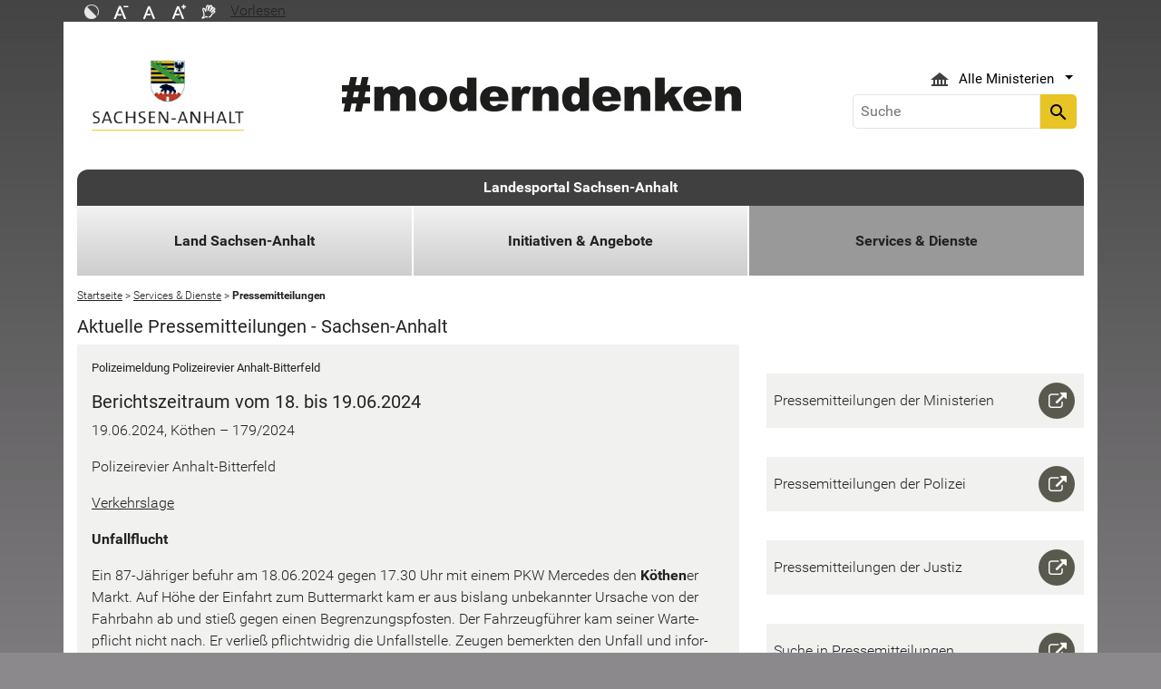

--- FILE ---
content_type: text/html; charset=utf-8
request_url: https://www.sachsen-anhalt.de/bs/pressemitteilungen?tx_tsarssinclude_pi1%5Baction%5D=single&tx_tsarssinclude_pi1%5Bcontroller%5D=Base&tx_tsarssinclude_pi1%5Buid%5D=489413&cHash=6c17ad7518ae2112979439a2a4c28e4d
body_size: 19708
content:
<!DOCTYPE html>
<html lang="de">
<head><meta http-equiv="X-UA-Compatible" content="IE=edge" />

<meta charset="utf-8">
<!-- 
	Realisierung und Betrieb durch
			  Dataport AöR
			  Website: www.dataport.de
			  E-Mail: poststelle@dataport.de
			  Telefon: +49 431 3295-0

	This website is powered by TYPO3 - inspiring people to share!
	TYPO3 is a free open source Content Management Framework initially created by Kasper Skaarhoj and licensed under GNU/GPL.
	TYPO3 is copyright 1998-2026 of Kasper Skaarhoj. Extensions are copyright of their respective owners.
	Information and contribution at https://typo3.org/
-->



<title>Pressemitteilungen</title>
<meta name="generator" content="TYPO3 CMS" />
<meta name="robots" content="index, follow" />
<meta name="keywords" content="Bilddatenbank, Pressemitteilungen, Archiv, Förderprogramme, Einheitlicher Ansprechpartner, Bürgerservice, BUS, Publikationen, Stellenausschreibungen, Veranstaltungskalender, Landesverwaltung" />
<meta name="description" content="Das Portal des Landes Sachsen-Anhalt" />
<meta name="viewport" content="width=device-width, initial-scale=1.0, shrink-to-fit=no" />
<meta name="twitter:card" content="summary" />
<meta name="revision" content="0x#127" />
<meta name="google-site-verification" content="P_Z2WyYWHi3mtzUiSwEogOjW81qgZ8DvTXFDeG1MEM8" />
<meta name="last-modified" content="2025-05-30T13:21:37+02:00" />


<link rel="stylesheet" href="/typo3temp/assets/css/48193e544263f0ebab66eded8ca52e72.css?1750932166" media="all">
<link rel="stylesheet" href="/typo3conf/ext/rflipbook/Resources/Public/css/flipbook.style.css?1706689460" media="all">
<link rel="stylesheet" href="/typo3conf/ext/rflipbook/Resources/Public/css/font-awesome.css?1706689460" media="all">
<link rel="stylesheet" href="/typo3conf/ext/st_lpsa_base/Resources/Public/CSS/bootstrap.css?1765443571" media="all">
<link rel="stylesheet" href="/typo3conf/ext/st_lpsa_base/Resources/Public/CSS/mobilemenu.css?1765443571" media="all">
<link rel="stylesheet" href="/typo3conf/ext/jn_lighterbox/Resources/Public/CSS/lightbox.min.css?1756111638" media="screen">
<link rel="stylesheet" href="/typo3conf/ext/wrs_pannellum/Resources/Public/Vendor/pannellum/pannellum.css?1720008711" media="all">
<link rel="stylesheet" href="/typo3conf/ext/wrs_pannellum/Resources/Public/Css/wrspannellum.css?1720008711" media="all">
<link rel="stylesheet" href="/typo3conf/ext/wv_lpsa/Resources/Public/css/style.css?1729494084" media="all">
<link rel="stylesheet" href="/typo3conf/ext/wv_lpsa/Resources/Public/css/form-styles.css?1729494084" media="all">




<script src="/typo3conf/ext/st_lpsa_base/Resources/Public/JS/jquery.js?1765443571"></script>
<script src="/typo3conf/ext/st_lpsa_base/Resources/Public/JS/jquery.cookie.js?1765443571"></script>
<script src="/typo3conf/ext/st_lpsa_base/Resources/Public/JS/panel.js?1765443571"></script>
<script src="/typo3conf/ext/st_lpsa_base/Resources/Public/JS/popper.min.js?1765443571"></script>
<script src="/typo3conf/ext/st_lpsa_base/Resources/Public/JS/bootstrap.min.js?1765443571"></script>
<script src="/typo3conf/ext/st_lpsa_base/Resources/Public/JS/jquery-ui.min.js?1765443571"></script>
<script src="/typo3conf/ext/st_lpsa_base/Resources/Public/JS/defiant.js?1765443571"></script>
<script src="/typo3conf/ext/st_lpsa_base/Resources/Public/JS/mobilemenu.js?1765443571"></script>
<script src="/typo3conf/ext/st_lpsa_base/Resources/Public/JS/lpsa.js?1765443571"></script>
<script src="/typo3conf/ext/st_lpsa_base/Resources/Public/JS/hyphenation/Hyphenopoly_Loader.js?1765443571"></script>



<link rel="shortcut icon" type="image/x-icon" href="/typo3conf/ext/st_lpsa_base/Resources/Public/IMG/favicon.ico" />
<!--<link href='https://fonts.googleapis.com/css?family=Roboto:400,300' rel='stylesheet' type='text/css'>-->
<!-- HTML5 shim and Respond.js IE8 support of HTML5 elements and media queries -->
<!--[if lt IE 9]>
<script src="/typo3conf/ext/st_lpsa_base/Resources/Public/JS/html5shiv.js"></script>
<script src="/typo3conf/ext/st_lpsa_base/Resources/Public/JS/respond.min.js"></script>
<![endif]--><!--127--><meta property="og:image" content="https://www.sachsen-anhalt.de/EXT:st_lpsa_base/Resources/Public/IMG/Wappen_LSA_200.png" /><meta property="og:url" content="https://www.sachsen-anhalt.de/bs/pressemitteilungen" /><meta property="og:site_name" content="Landesportal Sachsen-Anhalt" /><meta property="og:title" content="Pressemitteilungen" /><meta property="og:description" content="Das Portal des Landes Sachsen-Anhalt" /><meta property="og:type" content="website" />
<link rel="canonical" href="https://www.sachsen-anhalt.de/bs/pressemitteilungen?tx_tsarssinclude_pi1%5Baction%5D=single&amp;tx_tsarssinclude_pi1%5Bcontroller%5D=Base&amp;tx_tsarssinclude_pi1%5Buid%5D=489413&amp;cHash=6c17ad7518ae2112979439a2a4c28e4d"/>

</head>
<body>





<div id="burgerWrapper">
    <div class="burgerMenu">
        <div><span>Menu</span></div>
        <div class="burger-icon"><i class="material-icons">menu</i></div>
    </div>
</div>
<div id="mobile_menu_wrapper">
    <div id="mobile_menu" class="mobileMenuCont">
        <div class="innerWrap"><div id="mobile_menu_header"><span id="mobile_menu_header_backlink"></span><span id="mobile_menu_header_title"></span><span id="mobile_menu_header_close"><a href="#" id="sliderTriggerCloseIcon"><i class="material-icons">&#xe5cd;</i></a></span></div><div class="mobileMenu_searchbox"><div class="searchbox"><div class="indexedsearchbox"><form action="https://suche.sachsen-anhalt.de/" method="post" class="indexedsearch"><input placeholder="Suche" name="q" class="searchbox-sword contextsearchbox" type="text" /><button type="submit" /><i class="material-icons">&#xe8b6;</i></button></form></div></div></div><div class="mobile_menu"><ul class="mobile_menu_items"></ul></div><div class="minitry_menu"><ul class="ministry_menu_items"><li><a href="#" class="ministrylink" id="ministrymenu"><span>Ministerien</span><i class="material-icons">&#xe315;</i></a></li><li class="d-none"><a href="#" class="ministrylink" id="ministrybacklink"><i class="material-icons">&#xe314;</i><span>Alle Ministerien</span></a></li><li class="d-none listitems"><a href="https://stk.sachsen-anhalt.de/staatskanzlei-und-ministerium-fuer-kultur">Staatskanzlei und Ministerium für Kultur</a></li><li class="d-none listitems"><a href="https://mi.sachsen-anhalt.de/">Ministerium für Inneres und Sport</a></li><li class="d-none listitems"><a href="https://mj.sachsen-anhalt.de/">Ministerium für Justiz und Verbraucherschutz</a></li><li class="d-none listitems"><a href="https://mf.sachsen-anhalt.de/ministerium-der-finanzen">Ministerium der Finanzen</a></li><li class="d-none listitems"><a href="https://mb.sachsen-anhalt.de/">Ministerium für Bildung</a></li><li class="d-none listitems"><a href="https://mwl.sachsen-anhalt.de/">Ministerium für Wirtschaft, Tourismus, Landwirtschaft und Forsten</a></li><li class="d-none listitems"><a href="https://ms.sachsen-anhalt.de/aktuelles">Ministerium für Arbeit, Soziales, Gesundheit und Gleichstellung</a></li><li class="d-none listitems"><a href="https://mwu.sachsen-anhalt.de/">Ministerium für Wissenschaft, Energie, Klimaschutz und Umwelt</a></li><li class="d-none listitems"><a href="https://mid.sachsen-anhalt.de/">Ministerium für Infrastruktur und Digitales</a></li></ul></div><ul id="footer_metaMenu" class="hyphenate nav"><li class="nav-item"><a href="/meta/hinweise" title="Hinweise" class="hinweis">Hinweise</a></li><li class="nav-item"><a href="/meta/datenschutz" title="Datenschutz" class="datenschutz">Datenschutz</a></li><li class="nav-item"><a href="/meta/kontaktformular/formular?tx_tsacontactform_pi1%5Bcaller%5D=127&amp;cHash=21bd552af98a1f9f638d4261935929cf" title="Kontakt" class="kontakt">Kontakt</a></li><li class="nav-item"><a href="/meta/barrierefreiheitserklaerung" title="Erklärung zur Barrierefreiheit des Landesportals Sachsen-Anhalt" class="bfe">Barrierefreiheitserklärung</a></li><li class="nav-item"><a href="/meta/impressum" title="Impressum" class="copyright">Impressum</a></li></ul></div>
        <script>var jsonmenu = [{'config':9},{"title":"Kontaktformular - Kontakte","uri":"2901","uid":2901,"pid":81},{"title":"Kontextmenu - Startseite LPSA","uri":"32447","uid":32447,"pid":81,"children": [{"title":"Direkt zu den Ministerien","uri":"32448","uid":32448,"pid":32447,"children": [{"title":"Staatskanzlei und Ministerium für Kultur","uri":"https://stk.sachsen-anhalt.de/staatskanzlei-und-ministerium-fuer-kultur","uid":32450,"pid":32448},{"title":"Ministerium für Inneres und Sport","uri":"https://mi.sachsen-anhalt.de/","uid":32451,"pid":32448},{"title":"Ministerium für Justiz und Verbraucherschutz","uri":"https://mj.sachsen-anhalt.de/","uid":32452,"pid":32448},{"title":"Ministerium der Finanzen","uri":"https://mf.sachsen-anhalt.de/ministerium-der-finanzen","uid":32453,"pid":32448},{"title":"Ministerium für Bildung","uri":"https://mb.sachsen-anhalt.de/","uid":32454,"pid":32448},{"title":"Ministerium für Wirtschaft, Tourismus, Landwirtschaft und Forsten","uri":"https://mwl.sachsen-anhalt.de/","uid":32455,"pid":32448},{"title":"Ministerium für Arbeit, Soziales, Gesundheit und Gleichstellung","uri":"https://ms.sachsen-anhalt.de/aktuelles","uid":32456,"pid":32448},{"title":"Ministerium für Wissenschaft, Energie, Klimaschutz und Umwelt","uri":"https://mwu.sachsen-anhalt.de/","uid":32457,"pid":32448},{"title":"Ministerium für Infrastruktur und Digitales","uri":"https://mid.sachsen-anhalt.de/","uid":32458,"pid":32448}]},{"title":"Quicklinks","uri":"32449","uid":32449,"pid":32447,"children": [{"title":"Aktuelle Pressemitteilungen","uri":"/bs/pressemitteilungen","uid":32932,"pid":32449},{"title":"Behördenfinder Deutschland","uri":"32933","uid":32933,"pid":32449},{"title":"Breitbandportal","uri":"https://mid.sachsen-anhalt.de/digitales/digitale-infrastrukturen/foerderung-des-breitbandausbaus-in-sachsen-anhalt-ministerium-fuer-infrastruktur-und-digitales","uid":32934,"pid":32449},{"title":"Demografieportal","uri":"https://demografie.sachsen-anhalt.de/","uid":32935,"pid":32449},{"title":"Einbürgerungsportal","uri":"https://einbuergerung.sachsen-anhalt.de/","uid":32936,"pid":32449},{"title":"Einheitlicher Ansprechpartner","uri":"https://ea.sachsen-anhalt.de/","uid":32937,"pid":32449},{"title":"ENGAGEMENT-Portal","uri":"32939","uid":32939,"pid":32449},{"title":"Integrationsportal","uri":"https://integrationsportal.sachsen-anhalt.de/","uid":32941,"pid":32449},{"title":"Investieren in Sachsen-Anhalt","uri":"32942","uid":32942,"pid":32449},{"title":"Landesenergieagentur LENA","uri":"https://lena.sachsen-anhalt.de/","uid":32944,"pid":32449},{"title":"Landesrecht Sachsen-Anhalt","uri":"https://mj.sachsen-anhalt.de/service/recht-und-gesetz/landesrecht","uid":32945,"pid":32449},{"title":"Medienportal","uri":"https://medien.sachsen-anhalt.de/willkommen-im-medienland-sachsen-anhalt","uid":32947,"pid":32449},{"title":"Sachsen-Anhalt-Viewer","uri":"32951","uid":32951,"pid":32449},{"title":"Stellenausschreibungen des Landes","uri":"/bs/stellenausschreibungen-der-landesverwaltung","uid":32952,"pid":32449},{"title":"Europa und Internationales","uri":"https://europa.sachsen-anhalt.de/","uid":32953,"pid":32449},{"title":"Wir stehen früher auf - Standortkampagne","uri":"32954","uid":32954,"pid":32449}]}]},{"title":"Landesportal Sachsen-Anhalt","uri":"/startseite","uid":9,"pid":81,"children": [{"title":"Land Sachsen-Anhalt","uri":"/lj/politik-und-verwaltung","uid":25009,"pid":9,"children": [{"title":"Bildung","uri":"https://mb.sachsen-anhalt.de/","uid":39521,"pid":25009},{"title":"Energie","uri":"https://mwu.sachsen-anhalt.de/energie","uid":82055,"pid":25009},{"title":"Großprojekte Sachsen-Anhalt","uri":"/lj/grossprojekte-sachsen-anhalt/grossprojekte-sachsen-anhalt","uid":77700,"pid":25009,"children": [{"title":"Großprojekte Sachsen-Anhalt","uri":"/lj/grossprojekte-sachsen-anhalt/grossprojekte-sachsen-anhalt","uid":81816,"pid":77700}]},{"title":"Kultur","uri":"https://kultur.sachsen-anhalt.de/kultur/kultur-aktuell","uid":28723,"pid":25009},{"title":"Land und Leute","uri":"/lj/land-und-leute/das-land-kurz-und-knapp/sachsen-anhalt-kurz-und-knapp","uid":25019,"pid":25009,"children": [{"title":"Das Land kurz und knapp","uri":"/lj/land-und-leute/das-land-kurz-und-knapp/sachsen-anhalt-kurz-und-knapp","uid":26994,"pid":25019,"children": [{"title":"Sachsen-Anhalt kurz und knapp","uri":"/lj/land-und-leute/das-land-kurz-und-knapp/sachsen-anhalt-kurz-und-knapp","uid":26995,"pid":26994},{"title":"Landkreise und kreisfreie Städte","uri":"/lj/land-und-leute/das-land-kurz-und-knapp/landkreise-und-kreisfreie-staedte","uid":35053,"pid":26994}]},{"title":"Geschichte","uri":"/lj/land-und-leute/geschichte","uid":27002,"pid":25019},{"title":"Kulinarisches","uri":"/lj/land-und-leute/sachsen-anhalt-tag/kulinarisches","uid":27012,"pid":25019},{"title":"Sachsen-Anhalt-Tag","uri":"/lj/land-und-leute/sachsen-anhalt-tag/sachsen-anhalt-tag-2026","uid":27003,"pid":25019,"children": [{"title":"Sachsen-Anhalt-Tag 2026","uri":"/lj/land-und-leute/sachsen-anhalt-tag/sachsen-anhalt-tag-2026","uid":93010,"pid":27003},{"title":"Plakatwettbewerb","uri":"/lj/land-und-leute/sachsen-anhalt-tag/sachsen-anhalt-tag-2026/plakatwettbewerb","uid":93012,"pid":27003},{"title":"Allgemeines","uri":"/lj/land-und-leute/sachsen-anhalt-tag/allgemeines","uid":27007,"pid":27003},{"title":"Ausrichterstädte","uri":"/lj/land-und-leute/sachsen-anhalt-tag/ausrichterstaedte","uid":27008,"pid":27003}]}]},{"title":"Politik und Verwaltung","uri":"/lj/politik-und-verwaltung","uid":25018,"pid":25009,"children": [{"title":"Ministerpräsident","uri":"/lj/politik-und-verwaltung/ministerpraesident","uid":27258,"pid":25018,"children": [{"title":"MPK-Ost","uri":"/lj/politik-und-verwaltung/ministerpraesident/mpk-ost","uid":87676,"pid":27258},{"title":"Zur Person","uri":"/lj/politik-und-verwaltung/ministerpraesident/zur-person","uid":24989,"pid":27258},{"title":"Amt des Ministerpräsidenten","uri":"/lj/politik-und-verwaltung/ministerpraesident/amt-des-ministerpraesidenten","uid":24994,"pid":27258},{"title":"Amtssitz","uri":"/lj/politik-und-verwaltung/ministerpraesident/amtssitz","uid":37306,"pid":27258},{"title":"Öffentliche Termine","uri":"/lj/politik-und-verwaltung/ministerpraesident/oeffentliche-termine","uid":24995,"pid":27258},{"title":"Bundesratspräsidentschaft 2020/2021","uri":"/lj/politik-und-verwaltung/ministerpraesident/bundesratspraesidentschaft-20202021","uid":67495,"pid":27258,"children": [{"title":"LSA im Bundesrat","uri":"http://https://lv.sachsen-anhalt.de/bundesrat/","uid":67498,"pid":67495},{"title":"Reden und Grußworte","uri":"/lj/politik-und-verwaltung/ministerpraesident/bundesratspraesidentschaft-20202021/reden-und-grussworte","uid":67496,"pid":67495},{"title":"Einheitsbuddeln","uri":"/lj/politik-und-verwaltung/ministerpraesident/bundesratspraesidentschaft-20202021/einheitsbuddeln","uid":70930,"pid":67495}]}]},{"title":"Die Landesregierung","uri":"/lj/politik-und-verwaltung/die-landesregierung","uid":27122,"pid":25018,"children": [{"title":"Umsetzung Regierungsplanung","uri":"/lj/politik-und-verwaltung/die-landesregierung/umsetzung-regierungsplanung","uid":55786,"pid":27122},{"title":"Staatskanzlei","uri":"https://stk.sachsen-anhalt.de/staatskanzlei-und-ministerium-fuer-kultur","uid":27259,"pid":27122},{"title":"Landesvertretungen","uri":"/lj/politik-und-verwaltung/die-landesregierung/landesvertretungen","uid":35146,"pid":27122,"children": [{"title":"Landesvertretung Brüssel","uri":"https://europa.sachsen-anhalt.de/landesvertretung-in-bruessel/die-landesvertretung","uid":35145,"pid":35146},{"title":"Landesvertretung in Berlin","uri":"https://lv.sachsen-anhalt.de/landesvertretung/aktuelles","uid":27260,"pid":35146}]}]},{"title":"Landesbehörden","uri":"/lj/politik-und-verwaltung/landesbehoerden","uid":35013,"pid":25018,"children": [{"title":"Landesverwaltungsamt","uri":"https://lvwa.sachsen-anhalt.de/das-lvwa","uid":27261,"pid":35013},{"title":"Landesrechnungshof","uri":"https://lrh.sachsen-anhalt.de/","uid":27147,"pid":35013},{"title":"Landesbetriebe/Landesämter","uri":"/lj/politik-und-verwaltung/landesbehoerden/landesbetriebelandesaemter/landesbetriebelandesaemter","uid":27250,"pid":35013},{"title":"Landesarchiv","uri":"https://lha.sachsen-anhalt.de/startseite","uid":27262,"pid":35013},{"title":"Landesbeauftragte","uri":"/lj/politik-und-verwaltung/landesbehoerden/landesbeauftragte-1","uid":27149,"pid":35013}]},{"title":"Suche","uri":"/lj/politik-und-verwaltung/suche","uid":27112,"pid":25018,"children": [{"title":"Kontextmenü","uri":"/lj/politik-und-verwaltung/suche/kontextmenue","uid":27113,"pid":27112},{"title":"Suche","uri":"/lj/politik-und-verwaltung/suche-1","uid":27114,"pid":27112}]},{"title":"Verzeichnis Daten","uri":"/lj/politik-und-verwaltung/verzeichnis-daten","uid":27115,"pid":25018},{"title":"Europa und Internationales","uri":"https://europa.sachsen-anhalt.de/","uid":27263,"pid":25018},{"title":"Service","uri":"/lj/politik-und-verwaltung/service/politik-aktuell/presserelevante-termine/ministerplan","uid":35011,"pid":25018,"children": [{"title":"Politik aktuell","uri":"/lj/politik-und-verwaltung/service/politik-aktuell/presserelevante-termine/ministerplan","uid":27116,"pid":35011,"children": [{"title":"Presserelevante Termine","uri":"/lj/politik-und-verwaltung/service/politik-aktuell/presserelevante-termine/ministerplan","uid":27119,"pid":27116}]},{"title":"Infos in einfacher Sprache","uri":"/lj/politik-und-verwaltung/service/infos-in-einfacher-sprache","uid":39393,"pid":35011},{"title":"Hoheitszeichen des Landes","uri":"https://mi.sachsen-anhalt.de/themen/wappen-flagge-symbol-siegel-und-landeslogo","uid":23837,"pid":35011}]}]},{"title":"Stiftungen","uri":"/lj/stiftungen","uid":27029,"pid":25009,"children": [{"title":"Stiftungen privaten Rechts","uri":"/lj/stiftungen/stiftungen-privaten-rechts/was-ist-eine-stiftung-privaten-rechts","uid":27031,"pid":27029,"children": [{"title":"Wer kann stiften?","uri":"/lj/stiftungen/stiftungen-privaten-rechts/wer-kann-stiften/wer-kann-stiften","uid":27033,"pid":27031},{"title":"Anerkennungsverfahren","uri":"/lj/stiftungen/stiftungen-privaten-rechts/anerkennungsverfahren/wie-laeuft-das-anerkennungsverfahren-ab","uid":27035,"pid":27031},{"title":"Ansprechpartner","uri":"/lj/stiftungen/stiftungen-privaten-rechts/ansprechpartner/wer-ist-ansprechpartner","uid":27037,"pid":27031},{"title":"Änderung der Verhältnisse","uri":"/lj/stiftungen/stiftungen-privaten-rechts/aenderung-der-verhaeltnisse/was-geschieht-bei-aenderung-der-verhaeltnisse","uid":27039,"pid":27031},{"title":"Auflösung einer Stiftung","uri":"/lj/stiftungen/stiftungen-privaten-rechts/aufloesung-einer-stiftung/aufloesung-einer-stiftung","uid":27041,"pid":27031},{"title":"Satzung für Stiftungen privaten Rechts","uri":"/lj/stiftungen/stiftungen-privaten-rechts/satzung-fuer-stiftungen-privaten-rechts/satzung-fuer-stiftungen-privaten-rechts","uid":27047,"pid":27031},{"title":"Stiftungsgeschäft","uri":"/lj/stiftungen/stiftungen-privaten-rechts/stiftungsgeschaeft/vorschlag-fuer-ein-stiftungsgeschaeft","uid":27049,"pid":27031},{"title":"Stiftungsverzeichnis","uri":"/lj/stiftungen/stiftungen-privaten-rechts/stiftungsverzeichnis/stiftungsverzeichnis","uid":27043,"pid":27031}]},{"title":"öffentlich rechtliche Stiftungen","uri":"/lj/stiftungen/oeffentlich-rechtliche-stiftungen","uid":27052,"pid":27029},{"title":"Stiftungsrecht","uri":"/lj/stiftungen/stiftungsrecht","uid":27046,"pid":27029}]},{"title":"Tourismus und Freizeit","uri":"http://www.sachsen-anhalt-tourismus.de","uid":25022,"pid":25009},{"title":"Wissenschaft","uri":"https://mwu.sachsen-anhalt.de/","uid":39520,"pid":25009}]},{"title":"Initiativen &amp; Angebote","uri":"/zg","uid":25008,"pid":9,"children": [{"title":"Integration","uri":"https://integrationsportal.sachsen-anhalt.de/","uid":37078,"pid":25008},{"title":"Hochwasser","uri":"https://mwu.sachsen-anhalt.de/umwelt/wasser/hochwasserschutz","uid":35018,"pid":25008},{"title":"Breitband","uri":"https://mid.sachsen-anhalt.de/digitales/digitale-infrastrukturen/foerderung-des-breitbandausbaus-in-sachsen-anhalt-ministerium-fuer-infrastruktur-und-digitales","uid":37079,"pid":25008},{"title":"Demografie","uri":"https://demografie.sachsen-anhalt.de/","uid":37076,"pid":25008},{"title":"Ehrenamtlich Engagierte","uri":"https://engagiert.sachsen-anhalt.de/","uid":37081,"pid":25008},{"title":"Fachkräfte","uri":"https://ms.sachsen-anhalt.de/themen/arbeit/weiterbildung-und-qualifizierung/fachkraefteportal","uid":37082,"pid":25008},{"title":"Medien","uri":"https://medien.sachsen-anhalt.de/willkommen-im-medienland-sachsen-anhalt","uid":37080,"pid":25008},{"title":"Menschen mit Behinderungen","uri":"https://ms.sachsen-anhalt.de/themen/menschen-mit-behinderungen","uid":25014,"pid":25008}]},{"title":"Services &amp; Dienste","uri":"/bs","uid":238,"pid":9,"children": [{"title":"Social-Media","uri":"/stk-social-media","uid":90242,"pid":238},{"title":"Bürgerservice","uri":"http://buerger.sachsen-anhalt.de","uid":32459,"pid":238},{"title":"Einheitlicher Ansprechpartner","uri":"https://ea.sachsen-anhalt.de/","uid":37426,"pid":238},{"title":"eVergabe","uri":"https://evergabe.sachsen-anhalt.de/","uid":28716,"pid":238},{"title":"Förderprogramme","uri":"https://foerderrichtlinien.sachsen-anhalt.de/","uid":28715,"pid":238},{"title":"Pressemitteilungen","uri":"/bs/pressemitteilungen","uid":127,"pid":238,"children": [{"title":"Suche in Pressemitteilungen","uri":"/bs/pressemitteilungen/suche-in-pressemitteilungen","uid":33992,"pid":127},{"title":"Ministerien","uri":"/bs/pressemitteilungen/ministerien","uid":128,"pid":127},{"title":"Polizei","uri":"/bs/pressemitteilungen/polizei","uid":129,"pid":127},{"title":"Justiz","uri":"/bs/pressemitteilungen/justiz","uid":130,"pid":127}]},{"title":"Presserelevante Termine","uri":"/lj/politik-und-verwaltung/service/politik-aktuell/presserelevante-termine/ministerplan","uid":68639,"pid":238},{"title":"Publikationen","uri":"/bs/publikationen","uid":35233,"pid":238},{"title":"Stellenausschreibungen der Landesverwaltung","uri":"/bs/stellenausschreibungen-der-landesverwaltung","uid":25435,"pid":238,"children": [{"title":"Stellenausschreibungen der Landesverwaltung","uri":"/bs/stellenausschreibungen-der-landesverwaltung/stellenausschreibungen-der-landesverwaltung","uid":76392,"pid":25435},{"title":"Stellenausschreibungen","uri":"/bs/stellenausschreibungen-der-landesverwaltung/stellenausschreibungen","uid":61778,"pid":25435,"children": [{"title":"Regionalkoordinator (m/w/d) für das Modell- und Demonstrationsvorhaben &quot;Standort- und klimaangepasste, zukunftsfähige Grünlandwirtschaft&quot; (MuD GLAKTIV)","uri":"/bs/stellenausschreibungen-der-landesverwaltung/default-a4a40728d685fc60f01392ebd329e189","uid":96249,"pid":61778},{"title":"Bauingenieur oder staatlich geprüfter Techniker (m/w/d) für Ingenieur-, Tief- und Verkehrsanlagenbau","uri":"/bs/stellenausschreibungen-der-landesverwaltung/default-9d2b88e5ce02134b093ad02d08aff80f","uid":96248,"pid":61778},{"title":"Ingenieur (m/w/d) für Tief-/ Ingenieur-/ Verkehrsanlagenbau","uri":"/bs/stellenausschreibungen-der-landesverwaltung/default-2042155a91367eadd1f51f87ac93b995","uid":96247,"pid":61778},{"title":"Wissenschaftlicher Mitarbeiter Numismatik (m/w/d)","uri":"/bs/stellenausschreibungen-der-landesverwaltung/default-11215f88df1ea24c2df11f5dc571ee37-3","uid":96242,"pid":61778},{"title":"Mitarbeiter Digitalisierung/ Datenerfasser (m/w/d)","uri":"/bs/stellenausschreibungen-der-landesverwaltung/default-7df763804645ce96bfff01bb39413bd2","uid":96241,"pid":61778},{"title":"Wissenschaftlicher Mitarbeiter Numismatik (m/w/d)","uri":"/bs/stellenausschreibungen-der-landesverwaltung/default-7778f6158bf7a2992760d53de769db9c","uid":96240,"pid":61778},{"title":"Mehrere Stellen im Polizeivollzugsdienst Laufbahngruppe 2, 1. Einstiegsamt und Laufbahngruppe 1, 2. Einstiegsamt","uri":"/bs/stellenausschreibungen-der-landesverwaltung/default-d969a4ea609be7a372924d20a7fdb58f","uid":96225,"pid":61778},{"title":"Ingenieure (m/w/d) für Elektro-, Fernmelde- und IT-Technik","uri":"/bs/stellenausschreibungen-der-landesverwaltung/default-287f0e85111e8ffdf617abad16fa9d7d-2","uid":96223,"pid":61778},{"title":"Ingenieure (m/w/d) für Heizungs-, Klima-, Lüftungs- und Sanitärtechnik","uri":"/bs/stellenausschreibungen-der-landesverwaltung/default-c9c52812ce340cf0b60e62e9c425d198","uid":96222,"pid":61778},{"title":"Bauingenieur oder staatlich geprüfter Techniker (m/w/d) für die Baudurchführung","uri":"/bs/stellenausschreibungen-der-landesverwaltung/default-1f12da0a43d122d243a3ec0f43705ad8","uid":96221,"pid":61778},{"title":"Sachbearbeiter (m/w/d) Brücken- und Ingenieurbau","uri":"/bs/stellenausschreibungen-der-landesverwaltung/default-9d2b88e5ce02134b093ad02d08aff80f-1","uid":96164,"pid":61778},{"title":"Sachbearbeiter (m/w/d) Straßenbau","uri":"/bs/stellenausschreibungen-der-landesverwaltung/default-2042155a91367eadd1f51f87ac93b995-5","uid":96155,"pid":61778},{"title":"Sachbearbeiter (m/w/d) Brücken- und Ingenieurbau","uri":"/bs/stellenausschreibungen-der-landesverwaltung/default-11215f88df1ea24c2df11f5dc571ee37-2","uid":96154,"pid":61778},{"title":"Sachbearbeiter (m/w/d) Straßenplanung und -entwurf","uri":"/bs/stellenausschreibungen-der-landesverwaltung/default-7df763804645ce96bfff01bb39413bd2-1","uid":96153,"pid":61778},{"title":"Sachbearbeiter (m/w/d) Straßenplanung und -entwurf","uri":"/bs/stellenausschreibungen-der-landesverwaltung/default-7778f6158bf7a2992760d53de769db9c-1","uid":96152,"pid":61778},{"title":"Wissenschaftlicher Volontär – Landesgeschichte (m/w/d)","uri":"/bs/stellenausschreibungen-der-landesverwaltung/default-d969a4ea609be7a372924d20a7fdb58f-1","uid":96145,"pid":61778},{"title":"Forstreferendare (m/w/d)","uri":"/bs/stellenausschreibungen-der-landesverwaltung/forstr","uid":96136,"pid":61778},{"title":"Mitarbeiter (m/w/d) im Referat &quot;Infrastruktur&quot;","uri":"/bs/stellenausschreibungen-der-landesverwaltung/default-c9c52812ce340cf0b60e62e9c425d198-3","uid":96132,"pid":61778},{"title":"Sachbearbeiter (m/w/d) Iuk-Technik/-Administration","uri":"/bs/stellenausschreibungen-der-landesverwaltung/default-1f12da0a43d122d243a3ec0f43705ad8-1","uid":96122,"pid":61778},{"title":"Grabungstechniker (m/w/d)","uri":"/bs/stellenausschreibungen-der-landesverwaltung/default-a4a40728d685fc60f01392ebd329e189-4","uid":96118,"pid":61778},{"title":"Archäologen / Leiter archäologischer Grabungen (m/w/d)","uri":"/bs/stellenausschreibungen-der-landesverwaltung/default-9d2b88e5ce02134b093ad02d08aff80f-4","uid":96117,"pid":61778},{"title":"Leiter Stabsstelle Kommunikation und Service/ Pressesprecher (m/w/d)","uri":"/bs/stellenausschreibungen-der-landesverwaltung/default-7df763804645ce96bfff01bb39413bd2-3","uid":96028,"pid":61778},{"title":"Auszubildender zum Fachinformatiker für Systemintegration (m/w/d)","uri":"/bs/stellenausschreibungen-der-landesverwaltung/default-7778f6158bf7a2992760d53de769db9c-2","uid":96025,"pid":61778},{"title":"IT-Administrator (m/w/d)","uri":"/bs/stellenausschreibungen-der-landesverwaltung/default-287f0e85111e8ffdf617abad16fa9d7d-1","uid":96021,"pid":61778},{"title":"Studienplätze für den dualen Studiengang &quot;Vermessung und Geoinformatik - Dual&quot; (B. Eng.)","uri":"/bs/stellenausschreibungen-der-landesverwaltung/default-9d2b88e5ce02134b093ad02d08aff80f-3","uid":96007,"pid":61778},{"title":"Mehrere Auszubildende im Ausbildungsberuf Geomatiker (m/w/d)","uri":"/bs/stellenausschreibungen-der-landesverwaltung/default-2042155a91367eadd1f51f87ac93b995-3","uid":96006,"pid":61778},{"title":"Mehrere Auszubildende im Ausbildungsberuf Geomatiker (m/w/d)","uri":"/bs/stellenausschreibungen-der-landesverwaltung/default-11215f88df1ea24c2df11f5dc571ee37-1","uid":96005,"pid":61778},{"title":"Duales Studium &quot;Verwaltungsdigitialisierung und -informatik&quot;","uri":"/bs/stellenausschreibungen-der-landesverwaltung/default-287f0e85111e8ffdf617abad16fa9d7d","uid":95818,"pid":61778},{"title":"Duales Studium &quot;Landwirtschaft (B.Sc.)&quot;","uri":"/bs/stellenausschreibungen-der-landesverwaltung/default-2042155a91367eadd1f51f87ac93b995-2","uid":95793,"pid":61778},{"title":"Duales Studium &quot;Forstwirtschaft und Ökosystemmanagement&quot;","uri":"/bs/stellenausschreibungen-der-landesverwaltung/default-11215f88df1ea24c2df11f5dc571ee37","uid":95791,"pid":61778},{"title":"Auszubildende im Beruf Forstwirt (m/w/d) im Betreuungsforstamt Harz","uri":"/bs/stellenausschreibungen-der-landesverwaltung/default-d969a4ea609be7a372924d20a7fdb58f-2","uid":95745,"pid":61778},{"title":"Beamte (m/w/d) auf Widerruf als Gewerbeoberinspektor-Anwärter (m/w/d)","uri":"/bs/stellenausschreibungen-der-landesverwaltung/default-314e9cbceea40b800ddf9fd0fe471ebd","uid":95485,"pid":61778},{"title":"IT-Fachverfahrenspfleger (m/w/d) der IT-Leitstelle für den Justizvollzug und den Sozialen Dienst der Justiz","uri":"/bs/stellenausschreibungen-der-landesverwaltung/default-b90447340d07524fe67b055af13a7f10-1","uid":94862,"pid":61778},{"title":"Volljuristen (m/w/d) als Nachwuchsführungskräfte in der Finanzverwaltung","uri":"/bs/stellenausschreibungen-der-landesverwaltung/default-83a75648f6d55cd1eeef8ee114f00813-2","uid":94662,"pid":61778},{"title":"Arbeitslehrer (m/w/d) für das Forstliche Bildungszentrum","uri":"/bs/stellenausschreibungen-der-landesverwaltung/default-9d5e8014c48059da10a8168fce321066-1","uid":94635,"pid":61778},{"title":"Obersekretäranwärter (m/w/d) für die Abschiebungssicherungseinrichtung des Landes Sachsen-Anhalt","uri":"/bs/stellenausschreibungen-der-landesverwaltung/default-91b2974b4a9af7a7fee1dcf41152e40f-3","uid":94474,"pid":61778},{"title":"Interessenbekundungsverfahren für Rechtsreferendare des Landes Sachsen-Anhalt (m/w/d)","uri":"/bs/stellenausschreibungen-der-landesverwaltung/default-fac651e6bf02d49c7f95337bf1246814-4","uid":94441,"pid":61778},{"title":"IT-Administrator (m/w/d) im Bereich Datenbank-Systeme im Geschäftsbereich 1 - Zentrale Dienste","uri":"/bs/stellenausschreibungen-der-landesverwaltung/default-0e31f46c044b41b13db73ee5ded75342-10","uid":92624,"pid":61778},{"title":"Facharzt (m/w/d) für Mikrobiologie, Virologie und Infektionsepidemiologie","uri":"/bs/stellenausschreibungen-der-landesverwaltung/default-055d13cde2c9b84cc5311ef10487a45a-8","uid":89232,"pid":61778}]},{"title":"Stellen- Behörden und Orte","uri":"/bs/stellenausschreibungen-der-landesverwaltung/stellen-behoerden-und-orte","uid":61810,"pid":25435}]},{"title":"Verkehrsmeldungen","uri":"/bs/verkehrsmeldungen","uid":213,"pid":238}]}]}]</script>
    </div>
</div>

<div class="service_header">
    <div class="container">
        <div class="row">
            <div class="col-xs-12 col-sm-10 col-md-10 function_search">
                <div id="toolbar">
                    <ul><li><a href="#" id="contrastmode"><img src="/typo3conf/ext/st_lpsa_base/Resources/Public/IMG/kontrast_sw.png" title="Kontrastmodus ändern" alt="Kontrastmodus ändern" class="img-responsive"/></a></li><li><a href="#" id="fontsizedecrease"><img src="/typo3conf/ext/st_lpsa_base/Resources/Public/IMG/font_minus_sw.png" title="Schriftgröße kleiner" alt="Minussymbol" class="img-responsive"/></a></li><li><a href="#" id="fontsizereset"><img src="/typo3conf/ext/st_lpsa_base/Resources/Public/IMG/font_reset_sw.png" title="Schriftgröße zurücksetzen" alt="Standardsymbol Schriftgröße" class="img-responsive"/></a></li><li><a href="#" id="fontsizeincrease"><img src="/typo3conf/ext/st_lpsa_base/Resources/Public/IMG/font_plus_sw.png" title="Schriftgröße größer" alt="Plussymbol" class="img-responsive"/></a></li><li><a href="https://www.sachsen-anhalt.de/index.php?id=37121" id="gebaerden"><img src="/typo3conf/ext/st_lpsa_base/Resources/Public/IMG/gebaerd_sw.png" title="Das Landesportal Sachsen-Anhalt in Gebärdensprache" alt="Das Landesportal Sachsen-Anhalt in Gebärdensprache" class="img-responsive"/></a></li><li><div id="readspeaker_button1" class="rs_skip rsbtn rs_preserve"><a id="readspeakerbutton" rel="nofollow" class="rsbtn_play" style="display:flex;" accesskey="L" title="Readspeaker: Mit dieser Funktion können Sie den Text dieser Seite anh&ouml;ren." href="//app-eu.readspeaker.com/cgi-bin/rsent?customerid=7966&amp;lang=de_de&amp;readid=content&amp;url=" onclick="readpage(this.href, 'xp1'); return false;" data-target="xp1"><span class="rsbtn_left rsimg rspart"><span class="rsbtn_text" aria-hidden="true"><span>Vorlesen</span></span></span><span class="rsbtn_right rsimg rsplay rspart"></span></a></div></li></ul><span id="xp1" class="rs_addtools rs_splitbutton rs_preserve rs_skip rs_exp" style="position: relative;"></span>
                </div>
            </div>
            <div class="col-xs-12 col-sm-2 col-md-2 function_language">
                <div id="language">
                    <div id="languages_head" class="dropdown">
                        <button title="Sprachauswahl - Language selector" class="btn dropdown-toggle" type="button" id="dropdownMenu1" data-toggle="dropdown" aria-expanded="true"><img src="/typo3conf/ext/st_lpsa_base/Resources/Public/IMG/language/german.png" alt="Ministerium Icon" /><span class="caret"></span></button>
                        <ul id="languages_list" class="dropdown-menu" role="menu">
                        
                            <li class="presentation">
                                <a href="/startseite" title="Deutsch" class="deutsch">Deutsch</a>
                            </li>
                        </ul>
                    </div>
                </div>
            </div>
        </div>
    </div>
</div>


<div class="container page_header">
    <div class="menu-head">
        <div class="menu-breadcrumb">
            <span>Kategorien</span>
        </div>
        <div class="cancel-menu">
            <i class="material-icons">clear</i>
        </div>
    </div>
    <div class="row">
        <div class="col-xs-12 col-sm-3 col-md-3 col-lg-3 st_logo">
            <div class="flex_wrapper">
                <a title="Das Wappen des Landes Sachsen-Anhalt - Link zur Startseite" href="/startseite">
                    <img src="/typo3conf/ext/st_lpsa_base/Resources/Public/IMG/startseite_lpsa/st-logo.png" alt="Das Wappen des Landes Sachsen-Anhalt" class="img-fluid" />
                </a>
            </div>
        </div>
        <div class="col-xs-12 col-sm-5 col-md-5 col-lg-6 kampagne_banner">
            <a href="https://moderndenken.sachsen-anhalt.de/"><img src="/typo3conf/ext/st_lpsa_base/Resources/Public/IMG/startseite_lpsa/banner_2017.jpg" title="#moderndenken - Die Kampagne des Landes Sachsen-Anhalt" alt="Schriftzug zur Kampagne des Landes Sachsen-Anhalt – #moderndenken" class="img-fluid"/></a>
        </div>
        <div class="col-xs-12 col-sm-4 col-md-4 col-lg-3 jumpmenu search">
            <div class="flex_wrapper">
                
                
                    <div id="ministry_list" class="dropdown">
                        <button title="Übersicht der Ministerien des Landes Sachsen-Anhalt" id="jumpmenu_ministry" class="btn dropdown-toggle hyphenate" aria-expanded="true" data-toggle="dropdown" type="button">
                            <img src="/typo3conf/ext/st_lpsa_base/Resources/Public/IMG/ministry_icon.svg" alt="Ministerium Icon" />
                            <span>Alle Ministerien</span>
                            <span class="caret"></span>
                        </button>
                        <ul id="jumpmenu_list" class="dropdown-menu" role="menu">
                            
                                
                                    <li class="presentation">
                                        <a href="https://stk.sachsen-anhalt.de/staatskanzlei-und-ministerium-fuer-kultur" title="Staatskanzlei und Ministerium für Kultur">Staatskanzlei und Ministerium für Kultur</a>
                                    </li>
                                
                                    <li class="presentation">
                                        <a href="https://mi.sachsen-anhalt.de/" title="Ministerium für Inneres und Sport">Ministerium für Inneres und Sport</a>
                                    </li>
                                
                                    <li class="presentation">
                                        <a href="https://mj.sachsen-anhalt.de/" title="Ministerium für Justiz und Verbraucherschutz">Ministerium für Justiz und Verbraucherschutz</a>
                                    </li>
                                
                                    <li class="presentation">
                                        <a href="https://mf.sachsen-anhalt.de/ministerium-der-finanzen" title="Ministerium der Finanzen">Ministerium der Finanzen</a>
                                    </li>
                                
                                    <li class="presentation">
                                        <a href="https://mb.sachsen-anhalt.de/" title="Ministerium für Bildung">Ministerium für Bildung</a>
                                    </li>
                                
                                    <li class="presentation">
                                        <a href="https://mwl.sachsen-anhalt.de/" title="Ministerium für Wirtschaft, Tourismus, Landwirtschaft und Forsten">Ministerium für Wirtschaft, Tourismus, Landwirtschaft und Forsten</a>
                                    </li>
                                
                                    <li class="presentation">
                                        <a href="https://ms.sachsen-anhalt.de/aktuelles" title="Ministerium für Arbeit, Soziales, Gesundheit und Gleichstellung">Ministerium für Arbeit, Soziales, Gesundheit und Gleichstellung</a>
                                    </li>
                                
                                    <li class="presentation">
                                        <a href="https://mwu.sachsen-anhalt.de/" title="Ministerium für Wissenschaft, Energie, Klimaschutz und Umwelt">Ministerium für Wissenschaft, Energie, Klimaschutz und Umwelt</a>
                                    </li>
                                
                                    <li class="presentation">
                                        <a href="https://mid.sachsen-anhalt.de/" title="Ministerium für Infrastruktur und Digitales">Ministerium für Infrastruktur und Digitales</a>
                                    </li>
                                
                            
                        </ul>
                    </div>
                

                <div class="searchbox">
                    <div class="indexedsearchbox">
                        <form action='https://suche.sachsen-anhalt.de/' method="post" class="indexedsearch">
                            <input placeholder="Suche" name="q" class="searchbox-sword contextsearchbox" type="text" /><button type="submit" /><i class="material-icons">search</i></button>
                        </form>
                    </div>
                </div>
            </div>
        </div>
    </div>
    <div id="headermenu">
        <span id="sitename">
            <a href="/startseite">Landesportal Sachsen-Anhalt</a>
        </span>
        








<ul class="row panel_first_level first_menu hyphenate">
    

        
        
        
            
            
                
                    
                    
                            <li class="col-sm hassub ">
                                <a href="/lj/politik-und-verwaltung" id="menu25009" class="trigger right-caret" data-toggle="dropdown" role="button" aria-haspopup="true" aria-expanded="false" title="Land Sachsen-Anhalt">Land Sachsen-Anhalt</a>
                                <div class="panel_second_level dropdown-menu sub-menu" aria-labelledby="menu25009">
                                    <div class="first_level_link">
                                        <a href="/lj/politik-und-verwaltung" class="trigger right-caret" data-toggle="dropdown" role="button" aria-haspopup="true" aria-expanded="false" title="Land Sachsen-Anhalt">zu Land Sachsen-Anhalt</a>
                                    </div>
                                    <div class="second_level_wrapper">
                                        <ul class="panel_second_level_menu">
                                            
                                                
                                                
                                                
                                                    
                                                        
                                                            
                                                            
                                                            
                                                                    <li>
                                                                        <a href="https://mb.sachsen-anhalt.de/" id="menu39521" role="button" title="Bildung">Bildung</a>
                                                                    </li>
                                                                
                                                        
                                                    
                                                
                                                    
                                                        
                                                            
                                                            
                                                            
                                                                    <li>
                                                                        <a href="https://mwu.sachsen-anhalt.de/energie" id="menu82055" role="button" title="Energie">Energie</a>
                                                                    </li>
                                                                
                                                        
                                                    
                                                
                                                    
                                                        
                                                            
                                                            
                                                            
                                                                    <li class="hassub">
                                                                        <a href="/lj/grossprojekte-sachsen-anhalt/grossprojekte-sachsen-anhalt" id="menu77700" class="trigger right-caret" data-toggle="dropdown" role="button" aria-haspopup="true" aria-expanded="false" title="Großprojekte Sachsen-Anhalt">Großprojekte Sachsen-Anhalt</a>
                                                                    </li>
                                                                
                                                        
                                                    
                                                
                                                    
                                                        
                                                            
                                                            
                                                            
                                                                    <li>
                                                                        <a href="https://kultur.sachsen-anhalt.de/kultur/kultur-aktuell" id="menu28723" role="button" title="Kultur">Kultur</a>
                                                                    </li>
                                                                
                                                        
                                                    
                                                
                                                    
                                                        
                                                            
                                                            
                                                            
                                                                    <li class="hassub">
                                                                        <a href="/lj/land-und-leute/das-land-kurz-und-knapp/sachsen-anhalt-kurz-und-knapp" id="menu25019" class="trigger right-caret" data-toggle="dropdown" role="button" aria-haspopup="true" aria-expanded="false" title="Land und Leute">Land und Leute</a>
                                                                    </li>
                                                                
                                                        
                                                    
                                                
                                                    
                                                        
                                                            
                                                            
                                                            
                                                                    <li class="hassub">
                                                                        <a href="/lj/politik-und-verwaltung" id="menu25018" class="trigger right-caret" data-toggle="dropdown" role="button" aria-haspopup="true" aria-expanded="false" title="Politik und Verwaltung">Politik und Verwaltung</a>
                                                                    </li>
                                                                
                                                        
                                                    
                                                
                                                    
                                                        
                                                            
                                                            
                                                            
                                                                    <li class="hassub">
                                                                        <a href="/lj/stiftungen" id="menu27029" class="trigger right-caret" data-toggle="dropdown" role="button" aria-haspopup="true" aria-expanded="false" title="Stiftungen">Stiftungen</a>
                                                                    </li>
                                                                
                                                        
                                                    
                                                
                                                    
                                                        
                                                            
                                                            
                                                            
                                                                    <li>
                                                                        <a href="http://www.sachsen-anhalt-tourismus.de" id="menu25022" role="button" title="Tourismus und Freizeit">Tourismus und Freizeit</a>
                                                                    </li>
                                                                
                                                        
                                                    
                                                
                                                    
                                                        
                                                            
                                                            
                                                            
                                                                    <li>
                                                                        <a href="https://mwu.sachsen-anhalt.de/" id="menu39520" role="button" title="Wissenschaft">Wissenschaft</a>
                                                                    </li>
                                                                
                                                        
                                                    
                                                
                                            
                                        </ul>

                                        
                                            
                                            
                                                
                                                <div id="parent39521" class="panel_third_level dropdown-menu sub-menu" aria-labelledby="menu39521">
                                                    
                                                        
                                                    
                                                </div>
                                            
                                                
                                                <div id="parent82055" class="panel_third_level dropdown-menu sub-menu" aria-labelledby="menu82055">
                                                    
                                                        
                                                    
                                                </div>
                                            
                                                
                                                <div id="parent77700" class="panel_third_level dropdown-menu sub-menu" aria-labelledby="menu77700">
                                                    
                                                        
                                                            <ul>
                                                                
                                                                    
                                                                        
                                                                        <li>
                                                                            <a href="/lj/grossprojekte-sachsen-anhalt/grossprojekte-sachsen-anhalt" id="menu81816" class="right-caret" data-toggle="dropdown" role="button" aria-haspopup="true" aria-expanded="false" title="Großprojekte Sachsen-Anhalt">Großprojekte Sachsen-Anhalt</a>
                                                                            
                                                                                    <div class="panel_fourth_level">
                                                                                        <ul class="panel_fourth_level_menu">
                                                                                            
                                                                                        </ul>
                                                                                    </div>
                                                                                
                                                                        </li>
                                                                    
                                                                
                                                            </ul>
                                                        
                                                    
                                                </div>
                                            
                                                
                                                <div id="parent28723" class="panel_third_level dropdown-menu sub-menu" aria-labelledby="menu28723">
                                                    
                                                        
                                                    
                                                </div>
                                            
                                                
                                                <div id="parent25019" class="panel_third_level dropdown-menu sub-menu" aria-labelledby="menu25019">
                                                    
                                                        
                                                            <ul>
                                                                
                                                                    
                                                                        
                                                                        <li>
                                                                            <a href="/lj/land-und-leute/das-land-kurz-und-knapp/sachsen-anhalt-kurz-und-knapp" id="menu26994" class="right-caret" data-toggle="dropdown" role="button" aria-haspopup="true" aria-expanded="false" title="Das Land kurz und knapp">Das Land kurz und knapp</a>
                                                                            
                                                                                    <div class="panel_fourth_level">
                                                                                        <ul class="panel_fourth_level_menu">
                                                                                            
                                                                                                
                                                                                                    
                                                                                                    
                                                                                                        
                                                                                                        <li>
                                                                                                            <i class="material-icons">subdirectory_arrow_right</i>
                                                                                                            <a href="/lj/land-und-leute/das-land-kurz-und-knapp/sachsen-anhalt-kurz-und-knapp" id="menu26995" class="right-caret" data-toggle="dropdown" role="button" aria-haspopup="true" aria-expanded="false" title="Sachsen-Anhalt kurz und knapp">Sachsen-Anhalt kurz und knapp</a>
                                                                                                            
                                                                                                        </li>
                                                                                                    
                                                                                                
                                                                                                    
                                                                                                    
                                                                                                        
                                                                                                        <li>
                                                                                                            <i class="material-icons">subdirectory_arrow_right</i>
                                                                                                            <a href="/lj/land-und-leute/das-land-kurz-und-knapp/landkreise-und-kreisfreie-staedte" id="menu35053" class="right-caret" data-toggle="dropdown" role="button" aria-haspopup="true" aria-expanded="false" title="Landkreise und kreisfreie Städte">Landkreise und kreisfreie Städte</a>
                                                                                                            
                                                                                                        </li>
                                                                                                    
                                                                                                
                                                                                            
                                                                                        </ul>
                                                                                    </div>
                                                                                
                                                                        </li>
                                                                    
                                                                
                                                                    
                                                                        
                                                                        <li>
                                                                            <a href="/lj/land-und-leute/geschichte" id="menu27002" class="right-caret" data-toggle="dropdown" role="button" aria-haspopup="true" aria-expanded="false" title="Geschichte">Geschichte</a>
                                                                            
                                                                                    <div class="panel_fourth_level">
                                                                                        <ul class="panel_fourth_level_menu">
                                                                                            
                                                                                        </ul>
                                                                                    </div>
                                                                                
                                                                        </li>
                                                                    
                                                                
                                                                    
                                                                        
                                                                        <li>
                                                                            <a href="/lj/land-und-leute/sachsen-anhalt-tag/kulinarisches" id="menu27012" class="right-caret" data-toggle="dropdown" role="button" aria-haspopup="true" aria-expanded="false" title="Kulinarisches">Kulinarisches</a>
                                                                            
                                                                                    <div class="panel_fourth_level">
                                                                                        <ul class="panel_fourth_level_menu">
                                                                                            
                                                                                        </ul>
                                                                                    </div>
                                                                                
                                                                        </li>
                                                                    
                                                                
                                                                    
                                                                        
                                                                        <li>
                                                                            <a href="/lj/land-und-leute/sachsen-anhalt-tag/sachsen-anhalt-tag-2026" id="menu27003" class="right-caret" data-toggle="dropdown" role="button" aria-haspopup="true" aria-expanded="false" title="Sachsen-Anhalt-Tag">Sachsen-Anhalt-Tag</a>
                                                                            
                                                                                    <div class="panel_fourth_level">
                                                                                        <ul class="panel_fourth_level_menu">
                                                                                            
                                                                                                
                                                                                                    
                                                                                                    
                                                                                                        
                                                                                                        <li>
                                                                                                            <i class="material-icons">subdirectory_arrow_right</i>
                                                                                                            <a href="/lj/land-und-leute/sachsen-anhalt-tag/sachsen-anhalt-tag-2026" id="menu93010" class="right-caret" data-toggle="dropdown" role="button" aria-haspopup="true" aria-expanded="false" title="Sachsen-Anhalt-Tag 2026">Sachsen-Anhalt-Tag 2026</a>
                                                                                                            
                                                                                                        </li>
                                                                                                    
                                                                                                
                                                                                                    
                                                                                                    
                                                                                                        
                                                                                                        <li>
                                                                                                            <i class="material-icons">subdirectory_arrow_right</i>
                                                                                                            <a href="/lj/land-und-leute/sachsen-anhalt-tag/sachsen-anhalt-tag-2026/plakatwettbewerb" id="menu93012" class="right-caret" data-toggle="dropdown" role="button" aria-haspopup="true" aria-expanded="false" title="Plakatwettbewerb">Plakatwettbewerb</a>
                                                                                                            
                                                                                                        </li>
                                                                                                    
                                                                                                
                                                                                                    
                                                                                                    
                                                                                                        
                                                                                                        <li>
                                                                                                            <i class="material-icons">subdirectory_arrow_right</i>
                                                                                                            <a href="/lj/land-und-leute/sachsen-anhalt-tag/allgemeines" id="menu27007" class="right-caret" data-toggle="dropdown" role="button" aria-haspopup="true" aria-expanded="false" title="Allgemeines">Allgemeines</a>
                                                                                                            
                                                                                                        </li>
                                                                                                    
                                                                                                
                                                                                                    
                                                                                                    
                                                                                                        
                                                                                                        <li>
                                                                                                            <i class="material-icons">subdirectory_arrow_right</i>
                                                                                                            <a href="/lj/land-und-leute/sachsen-anhalt-tag/ausrichterstaedte" id="menu27008" class="right-caret" data-toggle="dropdown" role="button" aria-haspopup="true" aria-expanded="false" title="Ausrichterstädte">Ausrichterstädte</a>
                                                                                                            
                                                                                                        </li>
                                                                                                    
                                                                                                
                                                                                            
                                                                                        </ul>
                                                                                    </div>
                                                                                
                                                                        </li>
                                                                    
                                                                
                                                            </ul>
                                                        
                                                    
                                                </div>
                                            
                                                
                                                <div id="parent25018" class="panel_third_level dropdown-menu sub-menu" aria-labelledby="menu25018">
                                                    
                                                        
                                                            <ul>
                                                                
                                                                    
                                                                        
                                                                        <li>
                                                                            <a href="/lj/politik-und-verwaltung/ministerpraesident" id="menu27258" class="right-caret" data-toggle="dropdown" role="button" aria-haspopup="true" aria-expanded="false" title="Ministerpräsident">Ministerpräsident</a>
                                                                            
                                                                                    <div class="panel_fourth_level">
                                                                                        <ul class="panel_fourth_level_menu">
                                                                                            
                                                                                                
                                                                                                    
                                                                                                    
                                                                                                        
                                                                                                        <li>
                                                                                                            <i class="material-icons">subdirectory_arrow_right</i>
                                                                                                            <a href="/lj/politik-und-verwaltung/ministerpraesident/mpk-ost" id="menu87676" class="right-caret" data-toggle="dropdown" role="button" aria-haspopup="true" aria-expanded="false" title="MPK-Ost">MPK-Ost</a>
                                                                                                            
                                                                                                        </li>
                                                                                                    
                                                                                                
                                                                                                    
                                                                                                    
                                                                                                        
                                                                                                        <li>
                                                                                                            <i class="material-icons">subdirectory_arrow_right</i>
                                                                                                            <a href="/lj/politik-und-verwaltung/ministerpraesident/zur-person" id="menu24989" class="right-caret" data-toggle="dropdown" role="button" aria-haspopup="true" aria-expanded="false" title="Zur Person">Zur Person</a>
                                                                                                            
                                                                                                        </li>
                                                                                                    
                                                                                                
                                                                                                    
                                                                                                    
                                                                                                        
                                                                                                        <li>
                                                                                                            <i class="material-icons">subdirectory_arrow_right</i>
                                                                                                            <a href="/lj/politik-und-verwaltung/ministerpraesident/amt-des-ministerpraesidenten" id="menu24994" class="right-caret" data-toggle="dropdown" role="button" aria-haspopup="true" aria-expanded="false" title="Amt des Ministerpräsidenten">Amt des Ministerpräsidenten</a>
                                                                                                            
                                                                                                        </li>
                                                                                                    
                                                                                                
                                                                                                    
                                                                                                    
                                                                                                        
                                                                                                        <li>
                                                                                                            <i class="material-icons">subdirectory_arrow_right</i>
                                                                                                            <a href="/lj/politik-und-verwaltung/ministerpraesident/amtssitz" id="menu37306" class="right-caret" data-toggle="dropdown" role="button" aria-haspopup="true" aria-expanded="false" title="Amtssitz">Amtssitz</a>
                                                                                                            
                                                                                                        </li>
                                                                                                    
                                                                                                
                                                                                                    
                                                                                                    
                                                                                                        
                                                                                                        <li>
                                                                                                            <i class="material-icons">subdirectory_arrow_right</i>
                                                                                                            <a href="/lj/politik-und-verwaltung/ministerpraesident/oeffentliche-termine" id="menu24995" class="right-caret" data-toggle="dropdown" role="button" aria-haspopup="true" aria-expanded="false" title="Öffentliche Termine">Öffentliche Termine</a>
                                                                                                            
                                                                                                        </li>
                                                                                                    
                                                                                                
                                                                                                    
                                                                                                    
                                                                                                        
                                                                                                        <li>
                                                                                                            <i class="material-icons">subdirectory_arrow_right</i>
                                                                                                            <a href="/lj/politik-und-verwaltung/ministerpraesident/bundesratspraesidentschaft-20202021" id="menu67495" class="right-caret" data-toggle="dropdown" role="button" aria-haspopup="true" aria-expanded="false" title="Bundesratspräsidentschaft 2020/2021">Bundesratspräsidentschaft 2020/2021</a>
                                                                                                            
                                                                                                        </li>
                                                                                                    
                                                                                                
                                                                                            
                                                                                        </ul>
                                                                                    </div>
                                                                                
                                                                        </li>
                                                                    
                                                                
                                                                    
                                                                        
                                                                        <li>
                                                                            <a href="/lj/politik-und-verwaltung/die-landesregierung" id="menu27122" class="right-caret" data-toggle="dropdown" role="button" aria-haspopup="true" aria-expanded="false" title="Die Landesregierung">Die Landesregierung</a>
                                                                            
                                                                                    <div class="panel_fourth_level">
                                                                                        <ul class="panel_fourth_level_menu">
                                                                                            
                                                                                                
                                                                                                    
                                                                                                    
                                                                                                        
                                                                                                        <li>
                                                                                                            <i class="material-icons">subdirectory_arrow_right</i>
                                                                                                            <a href="/lj/politik-und-verwaltung/die-landesregierung/umsetzung-regierungsplanung" id="menu55786" class="right-caret" data-toggle="dropdown" role="button" aria-haspopup="true" aria-expanded="false" title="Umsetzung Regierungsplanung">Umsetzung Regierungsplanung</a>
                                                                                                            
                                                                                                        </li>
                                                                                                    
                                                                                                
                                                                                                    
                                                                                                    
                                                                                                        
                                                                                                        <li>
                                                                                                            <i class="material-icons">subdirectory_arrow_right</i>
                                                                                                            <a href="https://stk.sachsen-anhalt.de/staatskanzlei-und-ministerium-fuer-kultur" id="menu27259" class="right-caret" data-toggle="dropdown" role="button" aria-haspopup="true" aria-expanded="false" title="Staatskanzlei">Staatskanzlei</a>
                                                                                                            
                                                                                                        </li>
                                                                                                    
                                                                                                
                                                                                                    
                                                                                                    
                                                                                                        
                                                                                                        <li>
                                                                                                            <i class="material-icons">subdirectory_arrow_right</i>
                                                                                                            <a href="/lj/politik-und-verwaltung/die-landesregierung/landesvertretungen" id="menu35146" class="right-caret" data-toggle="dropdown" role="button" aria-haspopup="true" aria-expanded="false" title="Landesvertretungen">Landesvertretungen</a>
                                                                                                            
                                                                                                        </li>
                                                                                                    
                                                                                                
                                                                                            
                                                                                        </ul>
                                                                                    </div>
                                                                                
                                                                        </li>
                                                                    
                                                                
                                                                    
                                                                        
                                                                        <li>
                                                                            <a href="/lj/politik-und-verwaltung/landesbehoerden" id="menu35013" class="right-caret" data-toggle="dropdown" role="button" aria-haspopup="true" aria-expanded="false" title="Landesbehörden">Landesbehörden</a>
                                                                            
                                                                                    <div class="panel_fourth_level">
                                                                                        <ul class="panel_fourth_level_menu">
                                                                                            
                                                                                                
                                                                                                    
                                                                                                    
                                                                                                        
                                                                                                        <li>
                                                                                                            <i class="material-icons">subdirectory_arrow_right</i>
                                                                                                            <a href="https://lvwa.sachsen-anhalt.de/das-lvwa" id="menu27261" class="right-caret" data-toggle="dropdown" role="button" aria-haspopup="true" aria-expanded="false" title="Landesverwaltungsamt">Landesverwaltungsamt</a>
                                                                                                            
                                                                                                        </li>
                                                                                                    
                                                                                                
                                                                                                    
                                                                                                    
                                                                                                        
                                                                                                        <li>
                                                                                                            <i class="material-icons">subdirectory_arrow_right</i>
                                                                                                            <a href="https://lrh.sachsen-anhalt.de/" id="menu27147" class="right-caret" data-toggle="dropdown" role="button" aria-haspopup="true" aria-expanded="false" title="Landesrechnungshof">Landesrechnungshof</a>
                                                                                                            
                                                                                                        </li>
                                                                                                    
                                                                                                
                                                                                                    
                                                                                                    
                                                                                                        
                                                                                                        <li>
                                                                                                            <i class="material-icons">subdirectory_arrow_right</i>
                                                                                                            <a href="https://lha.sachsen-anhalt.de/startseite" id="menu27262" class="right-caret" data-toggle="dropdown" role="button" aria-haspopup="true" aria-expanded="false" title="Landesarchiv">Landesarchiv</a>
                                                                                                            
                                                                                                        </li>
                                                                                                    
                                                                                                
                                                                                                    
                                                                                                    
                                                                                                        
                                                                                                        <li>
                                                                                                            <i class="material-icons">subdirectory_arrow_right</i>
                                                                                                            <a href="/lj/politik-und-verwaltung/landesbehoerden/landesbeauftragte-1" id="menu27149" class="right-caret" data-toggle="dropdown" role="button" aria-haspopup="true" aria-expanded="false" title="Landesbeauftragte">Landesbeauftragte</a>
                                                                                                            
                                                                                                        </li>
                                                                                                    
                                                                                                
                                                                                            
                                                                                        </ul>
                                                                                    </div>
                                                                                
                                                                        </li>
                                                                    
                                                                
                                                                    
                                                                        
                                                                        <li>
                                                                            <a href="https://europa.sachsen-anhalt.de/" id="menu27263" class="right-caret" data-toggle="dropdown" role="button" aria-haspopup="true" aria-expanded="false" title="Europa und Internationales">Europa und Internationales</a>
                                                                            
                                                                                    <div class="panel_fourth_level">
                                                                                        <ul class="panel_fourth_level_menu">
                                                                                            
                                                                                        </ul>
                                                                                    </div>
                                                                                
                                                                        </li>
                                                                    
                                                                
                                                                    
                                                                        
                                                                        <li>
                                                                            <a href="/lj/politik-und-verwaltung/service/politik-aktuell/presserelevante-termine/ministerplan" id="menu35011" class="right-caret" data-toggle="dropdown" role="button" aria-haspopup="true" aria-expanded="false" title="Service">Service</a>
                                                                            
                                                                                    <div class="panel_fourth_level">
                                                                                        <ul class="panel_fourth_level_menu">
                                                                                            
                                                                                                
                                                                                                    
                                                                                                    
                                                                                                        
                                                                                                        <li>
                                                                                                            <i class="material-icons">subdirectory_arrow_right</i>
                                                                                                            <a href="/lj/politik-und-verwaltung/service/infos-in-einfacher-sprache" id="menu39393" class="right-caret" data-toggle="dropdown" role="button" aria-haspopup="true" aria-expanded="false" title="Infos in einfacher Sprache">Infos in einfacher Sprache</a>
                                                                                                            
                                                                                                        </li>
                                                                                                    
                                                                                                
                                                                                                    
                                                                                                    
                                                                                                        
                                                                                                        <li>
                                                                                                            <i class="material-icons">subdirectory_arrow_right</i>
                                                                                                            <a href="https://mi.sachsen-anhalt.de/themen/wappen-flagge-symbol-siegel-und-landeslogo" id="menu23837" class="right-caret" data-toggle="dropdown" role="button" aria-haspopup="true" aria-expanded="false" title="Hoheitszeichen des Landes">Hoheitszeichen des Landes</a>
                                                                                                            
                                                                                                        </li>
                                                                                                    
                                                                                                
                                                                                            
                                                                                        </ul>
                                                                                    </div>
                                                                                
                                                                        </li>
                                                                    
                                                                
                                                            </ul>
                                                        
                                                    
                                                </div>
                                            
                                                
                                                <div id="parent27029" class="panel_third_level dropdown-menu sub-menu" aria-labelledby="menu27029">
                                                    
                                                        
                                                            <ul>
                                                                
                                                                    
                                                                        
                                                                        <li>
                                                                            <a href="/lj/stiftungen/oeffentlich-rechtliche-stiftungen" id="menu27052" class="right-caret" data-toggle="dropdown" role="button" aria-haspopup="true" aria-expanded="false" title="öffentlich rechtliche Stiftungen">öffentlich rechtliche Stiftungen</a>
                                                                            
                                                                                    <div class="panel_fourth_level">
                                                                                        <ul class="panel_fourth_level_menu">
                                                                                            
                                                                                        </ul>
                                                                                    </div>
                                                                                
                                                                        </li>
                                                                    
                                                                
                                                                    
                                                                        
                                                                        <li>
                                                                            <a href="/lj/stiftungen/stiftungsrecht" id="menu27046" class="right-caret" data-toggle="dropdown" role="button" aria-haspopup="true" aria-expanded="false" title="Stiftungsrecht">Stiftungsrecht</a>
                                                                            
                                                                                    <div class="panel_fourth_level">
                                                                                        <ul class="panel_fourth_level_menu">
                                                                                            
                                                                                        </ul>
                                                                                    </div>
                                                                                
                                                                        </li>
                                                                    
                                                                
                                                            </ul>
                                                        
                                                    
                                                </div>
                                            
                                                
                                                <div id="parent25022" class="panel_third_level dropdown-menu sub-menu" aria-labelledby="menu25022">
                                                    
                                                        
                                                    
                                                </div>
                                            
                                                
                                                <div id="parent39520" class="panel_third_level dropdown-menu sub-menu" aria-labelledby="menu39520">
                                                    
                                                        
                                                    
                                                </div>
                                            
                                        
                                    </div>
                                    <div class="panel_speciallinks">
                                        
                                    </div>
                                </div>
                            </li>
                        
                
            
        
            
            
                
                    
                    
                            <li class="col-sm hassub ">
                                <a href="/zg" id="menu25008" class="trigger right-caret" data-toggle="dropdown" role="button" aria-haspopup="true" aria-expanded="false" title="Initiativen &amp; Angebote">Initiativen &amp; Angebote</a>
                                <div class="panel_second_level dropdown-menu sub-menu" aria-labelledby="menu25008">
                                    <div class="first_level_link">
                                        <a href="/zg" class="trigger right-caret" data-toggle="dropdown" role="button" aria-haspopup="true" aria-expanded="false" title="Initiativen &amp; Angebote">zu Initiativen &amp; Angebote</a>
                                    </div>
                                    <div class="second_level_wrapper">
                                        <ul class="panel_second_level_menu">
                                            
                                                
                                                
                                                
                                                    
                                                        
                                                            
                                                            
                                                            
                                                                    <li>
                                                                        <a href="https://integrationsportal.sachsen-anhalt.de/" id="menu37078" role="button" title="Integration">Integration</a>
                                                                    </li>
                                                                
                                                        
                                                    
                                                
                                                    
                                                        
                                                            
                                                            
                                                            
                                                                    <li>
                                                                        <a href="https://mwu.sachsen-anhalt.de/umwelt/wasser/hochwasserschutz" id="menu35018" role="button" title="Hochwasser">Hochwasser</a>
                                                                    </li>
                                                                
                                                        
                                                    
                                                
                                                    
                                                        
                                                            
                                                            
                                                            
                                                                    <li>
                                                                        <a href="https://mid.sachsen-anhalt.de/digitales/digitale-infrastrukturen/foerderung-des-breitbandausbaus-in-sachsen-anhalt-ministerium-fuer-infrastruktur-und-digitales" id="menu37079" role="button" title="Breitband">Breitband</a>
                                                                    </li>
                                                                
                                                        
                                                    
                                                
                                                    
                                                        
                                                            
                                                            
                                                            
                                                                    <li>
                                                                        <a href="https://demografie.sachsen-anhalt.de/" id="menu37076" role="button" title="Demografie">Demografie</a>
                                                                    </li>
                                                                
                                                        
                                                    
                                                
                                                    
                                                        
                                                            
                                                            
                                                            
                                                                    <li>
                                                                        <a href="https://engagiert.sachsen-anhalt.de/" id="menu37081" role="button" title="Ehrenamtlich Engagierte">Ehrenamtlich Engagierte</a>
                                                                    </li>
                                                                
                                                        
                                                    
                                                
                                                    
                                                        
                                                            
                                                            
                                                            
                                                                    <li>
                                                                        <a href="https://ms.sachsen-anhalt.de/themen/arbeit/weiterbildung-und-qualifizierung/fachkraefteportal" id="menu37082" role="button" title="Fachkräfte">Fachkräfte</a>
                                                                    </li>
                                                                
                                                        
                                                    
                                                
                                                    
                                                        
                                                            
                                                            
                                                            
                                                                    <li>
                                                                        <a href="https://medien.sachsen-anhalt.de/willkommen-im-medienland-sachsen-anhalt" id="menu37080" role="button" title="Medien">Medien</a>
                                                                    </li>
                                                                
                                                        
                                                    
                                                
                                                    
                                                        
                                                            
                                                            
                                                            
                                                                    <li>
                                                                        <a href="https://ms.sachsen-anhalt.de/themen/menschen-mit-behinderungen" id="menu25014" role="button" title="Menschen mit Behinderungen">Menschen mit Behinderungen</a>
                                                                    </li>
                                                                
                                                        
                                                    
                                                
                                            
                                        </ul>

                                        
                                            
                                            
                                                
                                                <div id="parent37078" class="panel_third_level dropdown-menu sub-menu" aria-labelledby="menu37078">
                                                    
                                                        
                                                    
                                                </div>
                                            
                                                
                                                <div id="parent35018" class="panel_third_level dropdown-menu sub-menu" aria-labelledby="menu35018">
                                                    
                                                        
                                                    
                                                </div>
                                            
                                                
                                                <div id="parent37079" class="panel_third_level dropdown-menu sub-menu" aria-labelledby="menu37079">
                                                    
                                                        
                                                    
                                                </div>
                                            
                                                
                                                <div id="parent37076" class="panel_third_level dropdown-menu sub-menu" aria-labelledby="menu37076">
                                                    
                                                        
                                                    
                                                </div>
                                            
                                                
                                                <div id="parent37081" class="panel_third_level dropdown-menu sub-menu" aria-labelledby="menu37081">
                                                    
                                                        
                                                    
                                                </div>
                                            
                                                
                                                <div id="parent37082" class="panel_third_level dropdown-menu sub-menu" aria-labelledby="menu37082">
                                                    
                                                        
                                                    
                                                </div>
                                            
                                                
                                                <div id="parent37080" class="panel_third_level dropdown-menu sub-menu" aria-labelledby="menu37080">
                                                    
                                                        
                                                    
                                                </div>
                                            
                                                
                                                <div id="parent25014" class="panel_third_level dropdown-menu sub-menu" aria-labelledby="menu25014">
                                                    
                                                        
                                                    
                                                </div>
                                            
                                        
                                    </div>
                                    <div class="panel_speciallinks">
                                        
                                    </div>
                                </div>
                            </li>
                        
                
            
        
            
            
                
                    
                    
                            <li class="col-sm hassub active">
                                <a href="/bs" id="menu238" class="trigger right-caret" data-toggle="dropdown" role="button" aria-haspopup="true" aria-expanded="false" title="Services &amp; Dienste">Services &amp; Dienste</a>
                                <div class="panel_second_level dropdown-menu sub-menu" aria-labelledby="menu238">
                                    <div class="first_level_link">
                                        <a href="/bs" class="trigger right-caret" data-toggle="dropdown" role="button" aria-haspopup="true" aria-expanded="false" title="Services &amp; Dienste">zu Services &amp; Dienste</a>
                                    </div>
                                    <div class="second_level_wrapper">
                                        <ul class="panel_second_level_menu">
                                            
                                                
                                                
                                                
                                                    
                                                        
                                                            
                                                            
                                                            
                                                                    <li>
                                                                        <a href="http://buerger.sachsen-anhalt.de" id="menu32459" role="button" title="Bürgerservice">Bürgerservice</a>
                                                                    </li>
                                                                
                                                        
                                                    
                                                
                                                    
                                                        
                                                            
                                                            
                                                            
                                                                    <li>
                                                                        <a href="https://ea.sachsen-anhalt.de/" id="menu37426" role="button" title="Einheitlicher Ansprechpartner">Einheitlicher Ansprechpartner</a>
                                                                    </li>
                                                                
                                                        
                                                    
                                                
                                                    
                                                        
                                                            
                                                            
                                                            
                                                                    <li>
                                                                        <a href="https://evergabe.sachsen-anhalt.de/" id="menu28716" role="button" title="eVergabe">eVergabe</a>
                                                                    </li>
                                                                
                                                        
                                                    
                                                
                                                    
                                                        
                                                            
                                                            
                                                            
                                                                    <li>
                                                                        <a href="https://foerderrichtlinien.sachsen-anhalt.de/" id="menu28715" role="button" title="Förderprogramme">Förderprogramme</a>
                                                                    </li>
                                                                
                                                        
                                                    
                                                
                                                    
                                                        
                                                            
                                                            
                                                            
                                                                    <li class="hassub">
                                                                        <a href="/bs/pressemitteilungen" id="menu127" class="trigger right-caret" data-toggle="dropdown" role="button" aria-haspopup="true" aria-expanded="false" title="Pressemitteilungen">Pressemitteilungen</a>
                                                                    </li>
                                                                
                                                        
                                                    
                                                
                                                    
                                                        
                                                            
                                                            
                                                            
                                                                    <li>
                                                                        <a href="/lj/politik-und-verwaltung/service/politik-aktuell/presserelevante-termine/ministerplan" id="menu68639" role="button" title="Presserelevante Termine">Presserelevante Termine</a>
                                                                    </li>
                                                                
                                                        
                                                    
                                                
                                                    
                                                        
                                                            
                                                            
                                                            
                                                                    <li>
                                                                        <a href="/bs/publikationen" id="menu35233" role="button" title="Publikationen">Publikationen</a>
                                                                    </li>
                                                                
                                                        
                                                    
                                                
                                                    
                                                        
                                                            
                                                            
                                                            
                                                                    <li class="hassub">
                                                                        <a href="/bs/stellenausschreibungen-der-landesverwaltung" id="menu25435" class="trigger right-caret" data-toggle="dropdown" role="button" aria-haspopup="true" aria-expanded="false" title="Stellenausschreibungen der Landesverwaltung">Stellenausschreibungen der Landesverwaltung</a>
                                                                    </li>
                                                                
                                                        
                                                    
                                                
                                                    
                                                        
                                                            
                                                            
                                                            
                                                                    <li>
                                                                        <a href="/bs/verkehrsmeldungen" id="menu213" role="button" title="Verkehrsmeldungen">Verkehrsmeldungen</a>
                                                                    </li>
                                                                
                                                        
                                                    
                                                
                                            
                                        </ul>

                                        
                                            
                                            
                                                
                                                <div id="parent32459" class="panel_third_level dropdown-menu sub-menu" aria-labelledby="menu32459">
                                                    
                                                        
                                                    
                                                </div>
                                            
                                                
                                                <div id="parent37426" class="panel_third_level dropdown-menu sub-menu" aria-labelledby="menu37426">
                                                    
                                                        
                                                    
                                                </div>
                                            
                                                
                                                <div id="parent28716" class="panel_third_level dropdown-menu sub-menu" aria-labelledby="menu28716">
                                                    
                                                        
                                                    
                                                </div>
                                            
                                                
                                                <div id="parent28715" class="panel_third_level dropdown-menu sub-menu" aria-labelledby="menu28715">
                                                    
                                                        
                                                    
                                                </div>
                                            
                                                
                                                <div id="parent127" class="panel_third_level dropdown-menu sub-menu" aria-labelledby="menu127">
                                                    
                                                        
                                                            <ul>
                                                                
                                                                    
                                                                        
                                                                        <li>
                                                                            <a href="/bs/pressemitteilungen/suche-in-pressemitteilungen" id="menu33992" class="right-caret" data-toggle="dropdown" role="button" aria-haspopup="true" aria-expanded="false" title="Suche in Pressemitteilungen">Suche in Pressemitteilungen</a>
                                                                            
                                                                                    <div class="panel_fourth_level">
                                                                                        <ul class="panel_fourth_level_menu">
                                                                                            
                                                                                        </ul>
                                                                                    </div>
                                                                                
                                                                        </li>
                                                                    
                                                                
                                                                    
                                                                        
                                                                        <li>
                                                                            <a href="/bs/pressemitteilungen/ministerien" id="menu128" class="right-caret" data-toggle="dropdown" role="button" aria-haspopup="true" aria-expanded="false" title="Ministerien">Ministerien</a>
                                                                            
                                                                                    <div class="panel_fourth_level">
                                                                                        <ul class="panel_fourth_level_menu">
                                                                                            
                                                                                        </ul>
                                                                                    </div>
                                                                                
                                                                        </li>
                                                                    
                                                                
                                                                    
                                                                        
                                                                        <li>
                                                                            <a href="/bs/pressemitteilungen/polizei" id="menu129" class="right-caret" data-toggle="dropdown" role="button" aria-haspopup="true" aria-expanded="false" title="Polizei">Polizei</a>
                                                                            
                                                                                    <div class="panel_fourth_level">
                                                                                        <ul class="panel_fourth_level_menu">
                                                                                            
                                                                                        </ul>
                                                                                    </div>
                                                                                
                                                                        </li>
                                                                    
                                                                
                                                                    
                                                                        
                                                                        <li>
                                                                            <a href="/bs/pressemitteilungen/justiz" id="menu130" class="right-caret" data-toggle="dropdown" role="button" aria-haspopup="true" aria-expanded="false" title="Justiz">Justiz</a>
                                                                            
                                                                                    <div class="panel_fourth_level">
                                                                                        <ul class="panel_fourth_level_menu">
                                                                                            
                                                                                        </ul>
                                                                                    </div>
                                                                                
                                                                        </li>
                                                                    
                                                                
                                                            </ul>
                                                        
                                                    
                                                </div>
                                            
                                                
                                                <div id="parent68639" class="panel_third_level dropdown-menu sub-menu" aria-labelledby="menu68639">
                                                    
                                                        
                                                    
                                                </div>
                                            
                                                
                                                <div id="parent35233" class="panel_third_level dropdown-menu sub-menu" aria-labelledby="menu35233">
                                                    
                                                        
                                                    
                                                </div>
                                            
                                                
                                                <div id="parent25435" class="panel_third_level dropdown-menu sub-menu" aria-labelledby="menu25435">
                                                    
                                                        
                                                            <ul>
                                                                
                                                                    
                                                                        
                                                                        <li>
                                                                            <a href="/bs/stellenausschreibungen-der-landesverwaltung/stellenausschreibungen-der-landesverwaltung" id="menu76392" class="right-caret" data-toggle="dropdown" role="button" aria-haspopup="true" aria-expanded="false" title="Stellenausschreibungen der Landesverwaltung">Stellenausschreibungen der Landesverwaltung</a>
                                                                            
                                                                                    <div class="panel_fourth_level">
                                                                                        <ul class="panel_fourth_level_menu">
                                                                                            
                                                                                        </ul>
                                                                                    </div>
                                                                                
                                                                        </li>
                                                                    
                                                                
                                                            </ul>
                                                        
                                                    
                                                </div>
                                            
                                                
                                                <div id="parent213" class="panel_third_level dropdown-menu sub-menu" aria-labelledby="menu213">
                                                    
                                                        
                                                    
                                                </div>
                                            
                                        
                                    </div>
                                    <div class="panel_speciallinks">
                                        
                                    </div>
                                </div>
                            </li>
                        
                
            
        
    
</ul>



    </div>

    






    
















</div>


    <div class="container page_content">
	    <div class="row d-none d-lg-block">
            <div class="col-xs-12 col-sm-12 col-md-12">
                <ul itemscope itemtype="http://schema.org/BreadcrumbList" id="breadcrumb"><li itemprop="itemListElement" itemscope itemtype="http://schema.org/ListItem"><a href="/startseite" title="www.sachsen-anhalt.de" itemprop="item"><span itemprop="name">Startseite</span><meta itemprop="position" content="0" /></a></a>&nbsp;&gt;&nbsp;</li><li itemprop="itemListElement" itemscope itemtype="http://schema.org/ListItem"><a href="/bs" title="In dieser Rubrik finden Sie spezielle Servicedienste, wie Datenbanken und Stellenausschreibungen der Landesverwaltung." itemprop="item"><span itemprop="name">Services & Dienste</span><meta itemprop="position" content="1" /></a>&nbsp;&gt;&nbsp;</li><li itemprop="itemListElement" itemscope itemtype="http://schema.org/ListItem"><span itemprop="name">Pressemitteilungen</span><meta itemprop="position" content="2" /></li></ul>
            </div>
        </div>
    
        <div class="row">
            <div class="col-xs-12 col-sm-8 col-md-8 main_content hyphenate" id="content">
                
<div id="c174" class="ce">
  
  
      
      
          


	
	
		
				
					
							
						

					
					
							

        <h2>Aktuelle Pressemitteilungen - Sachsen-Anhalt</h2>
    

						

					

					




					
							
						
				
			
	



      
  
  
	<div class="test">
	<div class="tx-rssdisplay">
	
    
            
            
            <div class="tsa_rssdisplay-single greybox">
                <p class="small">
                    Polizeimeldung Polizeirevier Anhalt-Bitterfeld
                </p>
                <h2>
                    Berichtszeitraum vom 18. bis 19.06.2024
                </h2>
                <p class="tx-rssdisplay-item-date">
                    19.06.2024, Köthen &ndash; 179/2024
                </p>
                <div>
                    <ul class="list-inline">
                        
                            <li class="list-inline-item">Polizeirevier Anhalt-Bitterfeld</li>
                        
                    </ul>
                    <div class="tx-rssdisplay-item-desc">
                        <p><i></i></p>
                    </div>
                    <div class="tx-rssdisplay-item-content">
                        <div class="ce-textpic ce-right ce-intext">
                            
                            <div class="ce-bodytext">
                                <p><u>Verkehrslage </u></p>
<p><strong>Unfallflucht</strong></p>
<p>Ein 87-Jähriger befuhr am 18.06.2024 gegen 17.30 Uhr mit einem PKW Mercedes den <strong>Köthen</strong>er Markt. Auf Höhe der Einfahrt zum Buttermarkt kam er aus bislang unbekannter Ursache von der Fahrbahn ab und stieß gegen einen Begrenzungspfosten. Der Fahrzeugführer kam seiner Wartepflicht nicht nach. Er verließ pflichtwidrig die Unfallstelle. Zeugen bemerkten den Unfall und informierten die Polizei. Die Beamten suchten den Mann sodann wenig später an seiner Wohnanschrift auf. Hier konnte auch der Mercedes festgestellt werden. An diesem entstand Sachschaden in Höhe von circa 5.000 Euro. Der Schadensumfang an der Polleranlage wurde auf etwa 1.000 Euro geschätzt. Gegen den 87 Jahre alten Mann wurde ein Ermittlungsverfahren wegen Unerlaubten Entfernens vom Unfallort eingeleitet.</p>
<p><strong>Verkehrsunfall mit Personenschaden</strong></p>
<p>In der Geuzer Straße in <strong>Köthen</strong> ereignete sich am 19.06.2024 gegen 8.30 Uhr ein Verkehrsunfall mit zwei schwerverletzten Personen und zwei nicht mehr fahrbereiten Fahrzeugen. Den Ermittlungen zu Folge beabsichtigte eine 61 Jahre alte VW-Fahrerin von der Geuzer Straße aus nach links in die Konrad-Adenauer-Allee abzubiegen. Hierbei kam es zu einer Kollision mit einem sich im Gegenverkehr befindlichen und aus Richtung Großpaschleben nähernden PKW Audi eines 59-Jährigen. Beide Nutzer mussten verletzungsbedingt in ein Krankenhaus eingeliefert werden. Sie wurden stationär aufgenommen. Die Schadenssumme am VW beläuft sich auf rund 25.000 Euro. Am Audi lag der Sachschaden bei annähernd 15.000 Euro. Beide Fahrzeuge mussten abgeschleppt werden.</p>
<p><strong>Verkehrsunfall mit Sachschaden</strong></p>
<p>Bei einem Wendemanöver im Kreuzungsbereich Teichstraße/Triftweg in <strong>Roitzsch</strong> stieß eine 36 Jahre alte Transporterfahrerin am 19.06.2024 gegen 10.30 Uhr gegen einen hinter ihr wartenden PKW Mazda einer 70-jährigen Frau. Der Schadensumfang beläuft sich für beide Fahrzeuge auf jeweils ungefähr 1.000 Euro.</p>
<p><strong>Wildunfall</strong></p>
<p>Zu einem Zusammenstoß mit einem Wildtier kam es am 19.06.2024 gegen 2 Uhr im Bereich der Stadt Zerbst, zwischen <strong>Reuden</strong> und Dobritz. Ein 60-Jähriger war mit seinem LKW auf der L 57 unterwegs, als plötzlich und unerwartet vor ihm ein Wildschwein die Fahrbahn kreuzte. Trotz eingeleiteter Gefahrenbremsung konnte eine Kollision mit dem Tier nicht verhindert werden. Die Schadenssumme am LKW wurde auf ungefähr 5.000 Euro geschätzt. Das verletzte Schwarzwild musste durch Schüsse aus der Dienstwaffe der eingesetzten Beamten erlöst werden.</p>
<p><u>Kriminalitätslage </u></p>
<p><strong>Zeugenaufruf</strong></p>
<p>Im Innenstadtbereich von <strong>Köthen</strong> wurden in unmittelbarer Nähe des Marktplatzes in der Nacht vom 14. zum 15.06.2024 durch Unbekannte mehrere Graffitis an Häuserwänden und Stromkästen angebracht. Die Polizei geht derzeit von einem unmittelbaren Zusammenhang mit dem am 15.06.2024 ausgerichteten Christopher Street Day aus und bittet um sachdienliche Hinweise zu tatverdächtigen Personen. Weiterführende Angaben nimmt das Polizeirevier Anhalt-Bitterfeld unter der Rufnummer 03496-4260 oder per Mail <a href="#" data-mailto-token="jxfiql7bcpq+mobs:xyfXmlifwbf+pxzepbk:xkexiq+ab" data-mailto-vector="-3">efst.prev-abi(at)polizei.sachsen-anhalt.de</a> entgegen.</p>
<p><strong>Sachbeschädigung</strong></p>
<p>Eine aus vier männlichen und einer weiblichen Person bestehende Gruppierung zerschlug mit einem unbekannten Werkzeug in der vergangenen Nacht die Glaseinsätze mehrerer Eingangstüren sowie Klingelanlagen an einem Wohnblock in der Straße „Hubertus“ in <strong>Köthen</strong>. Nach „getaner Arbeit“ flüchteten sie mit einem dunklen PKW Kombi unbekannten Typs. Die Schadensbilanz bemisst sich auf circa 1.500 Euro.</p>
<p><strong>Diebstahl</strong></p>
<p>Ein 63-Jähriger wurde am 19.06.2024 gegen 13 Uhr nahe <strong>Zörbig</strong> beim Holzdiebstahl erwischt. Der Mann hatte mehrere Stämme auf den Anhänger seines Traktors geladen und war gerade im Begriff die Örtlichkeit zu verlassen, als ein städtischer Mitarbeiter hinzukam und ihn daraufhin ansprach. Jedoch sollte dies den Dieb nicht daran hindern, mit dem Holz davonzufahren. Der Stehlschaden wurde mit circa 100 Euro angegeben. Gegen den 63-Jährigen wurde ein Ermittlungsverfahren wegen Diebstahls eingeleitet.</p>
                            </div>
                        </div>
                    </div>
                    <div class="tx-rssdisplay-item-impressum">
                        <p><strong>Impressum:</strong><br>Polizeirevier Anhalt-Bitterfeld<br>Pressestelle<br>Friedrich-Ebert-Strasse 39<br>06366 Köthen<br><br>Tel: (03496) 426-0<br>Fax: (03496) 426-210<br>Mail: za.prev-abi@polizei.sachsen-anhalt.de</p>
                    </div>
                    
                        <div class="mt-4">
                            <h3>Pressemitteilung als PDF</h3>
                            <ul class="list-group">
                                <li class="list-group-item"><a href="/fileadmin/tsa_rssinclude/polizeirevier-anhalt-bitterfeld_19_06_2024_pressemitteilung_berichtszeitraum-vom-18-bis-19-06-2024.pdf">Pressemitteilung als PDF herunterladen</a></li>
                            </ul>
                        </div>
                    
                    
                </div>
            </div>
        

</div>
</div>

  



</div>


                
            </div>
		    <div class="col-xs-12 col-sm-4 col-md-4 context_column hyphenate">
                <div class="secondaryContentSection">

  <div id="c247619" class="ce">
    

	
			
			

				
					
					<div class="contextbanner externallink">

						
							<a href="/bs/pressemitteilungen/ministerien">
								
										<div class="ctButton_Text">
											
	Pressemitteilungen der Ministerien 

										</div>
									
							</a>
						
					</div>
				
			

			
			


			

			

		

    



  </div>


</div><div class="secondaryContentSection">

  <div id="c247621" class="ce">
    

	
			
			

				
					
					<div class="contextbanner externallink">

						
							<a href="/bs/pressemitteilungen/polizei">
								
										<div class="ctButton_Text">
											
	Pressemitteilungen der Polizei

										</div>
									
							</a>
						
					</div>
				
			

			
			


			

			

		

    



  </div>


</div><div class="secondaryContentSection">

  <div id="c247622" class="ce">
    

	
			
			

				
					
					<div class="contextbanner externallink">

						
							<a href="/bs/pressemitteilungen/justiz">
								
										<div class="ctButton_Text">
											
	Pressemitteilungen der Justiz

										</div>
									
							</a>
						
					</div>
				
			

			
			


			

			

		

    



  </div>


</div><div class="secondaryContentSection">

  <div id="c247623" class="ce">
    

	
			
			

				
					
					<div class="contextbanner externallink">

						
							<a href="/bs/pressemitteilungen/suche-in-pressemitteilungen">
								
										<div class="ctButton_Text">
											
	Suche in Pressemitteilungen 

										</div>
									
							</a>
						
					</div>
				
			

			
			


			

			

		

    



  </div>


</div><div class="secondaryContentSection">

  <div id="c247625" class="ce">
    

	
			
			

				
					
					<div class="contextbanner externallink">

						
							<a href="/bs/pressemitteilungen/rss-feeds">
								
										<div class="ctButton_Text">
											
	Pressemitteilungen als RSS-Feeds 

										</div>
									
							</a>
						
					</div>
				
			

			
			


			

			

		

    



  </div>


</div>
            </div>
        </div>
    </div>


<div id="footer" class="container">
	<ul id="footer_quicklinks" class="first_level hyphenate row"><li class="col-xs-12 col-sm-6 col-md-3"><span class="title">Angebote</span><ul class="second_level"><li><a href="https://engagiert.sachsen-anhalt.de/" title="Engagiert in Sachsen-Anhalt">Engagiert in Sachsen-Anhalt</a></li><li><a href="https://mid.sachsen-anhalt.de/digitales/e-rechnung" title="E-Rechnung" target="_blank">E-Rechnung</a></li><li><a href="https://www.sachsen-anhalt-tourismus.de/" title="Reiseservice" target="_blank" rel="noreferrer">Reiseservice</a></li><li><a href="https://www.lvermgeo.sachsen-anhalt.de/de/sachsen-anhalt-viewer.html" title="Sachsen-Anhalt-Viewer" target="_blank" rel="noreferrer">Sachsen-Anhalt-Viewer</a></li><li><a href="https://lsbb.sachsen-anhalt.de/service/baustellen-und-umleitungen" title="Verkehrsmeldungen" target="_blank">Verkehrsmeldungen</a></li></ul></li><li class="col-xs-12 col-sm-6 col-md-3"><span class="title">Themen</span><ul class="second_level"><li><a href="https://stk.sachsen-anhalt.de/staatskanzlei-und-ministerium-fuer-kultur/ansprechpartner-fuer-juedisches-leben-in-sachsen-anhalt-und-gegen-antisemitismus" title="Ansprechpartner für jüdisches Leben in Sachsen-Anhalt und gegen Antisemitismus">Ansprechpartner für jüdisches Leben in Sachsen-Anhalt und gegen Antisemitismus</a></li><li><a href="https://europa.sachsen-anhalt.de/" title="Europa und Internationales" target="_blank">Europa und Internationales</a></li><li><a href="https://justiz.sachsen-anhalt.de/" title="Justiz Sachsen-Anhalt" target="_blank">Justiz Sachsen-Anhalt</a></li><li><a href="https://polizei.sachsen-anhalt.de/" title="Polizei Sachsen-Anhalt">Polizei Sachsen-Anhalt</a></li><li><a href="https://lvwa.sachsen-anhalt.de/das-lvwa" title="Landesverwaltungsamt">Landesverwaltungsamt</a></li></ul></li><li class="col-xs-12 col-sm-6 col-md-3"><span class="title">Kampagnen</span><ul class="second_level"><li><a href="https://moderndenken.sachsen-anhalt.de/moderne-denker" title="Sachsen-Anhalt #moderndenken">Sachsen-Anhalt #moderndenken</a></li><li><a href="https://www.nachwuchsfahndung.de/" title="Nachwuchsfahndung - Polizei" target="_blank" rel="noreferrer">Nachwuchsfahndung - Polizei</a></li><li><a href="https://justizkarriere.sachsen-anhalt.de/" title="#justizkarriere" target="_blank">#justizkarriere</a></li><li><a href="https://lehrer.sachsen-anhalt.de/" title="#Weltenretter als Lehrer/in" target="_blank">#Weltenretter als Lehrer/in</a></li><li><a href="https://mf.sachsen-anhalt.de/das-ministerium/die-taxperten" title="Die TaXperten" target="_blank">Die TaXperten</a></li></ul></li><li class="col-xs-12 col-sm-6 col-md-3"><span class="title">Service</span><ul class="second_level"><li><a href="/bs/stellenausschreibungen-der-landesverwaltung" title="Stellenausschreibungen der Landesverwaltung">Stellenausschreibungen der Landesverwaltung</a></li><li><a href="/lj/politik-und-verwaltung/service/politik-aktuell/pressemitteilungen" title="Aktuelle Pressemitteilungen">Aktuelle Pressemitteilungen</a></li><li><a href="https://mi.sachsen-anhalt.de/themen/wappen-flagge-symbol-siegel-und-landeslogo" title="Hoheitszeichen des Landes">Hoheitszeichen des Landes</a></li><li><a href="http://buerger.sachsen-anhalt.de/" title="Bürger- und Unternehmensservice" target="_blank" rel="noreferrer">Bürger- und Unternehmensservice</a></li><li><a href="https://integrationsportal.sachsen-anhalt.de/ukraine-ukrajina-ukraina" title="Ukraine: Hilfsangebote und Informationen">Ukraine: Hilfsangebote und Informationen</a></li></ul></li></ul>
    <div class="row footer_bottom_navi">
    	<div class="col-xs-12 col-sm-12 col-md-12">
	        <div class="row footer_bottom_sublinks">
		    	<ul class="col-xs-12 col-sm-6 col-md-6 site_functions list-inline">
		    		<li class="list-inline-item">
						<a href="javascript:window.print()"><i class="material-icons">print</i> Drucken</a>
					</li>
		    	</ul>
				<div class="col-xs-12 col-sm-6 col-md-6 socialmedia">
					<ul><li><a href="https://www.youtube.com/user/SachsenAnhaltLSA" title="YouTube - Sachsen-Anhalt" id="youtube" target="_blank">		    <svg xmlns="http://www.w3.org/2000/svg" width="20" height="20" fill="currentColor" class="bi bi-youtube" viewBox="0 0 16 16">
                <path d="M8.051 1.999h.089c.822.003 4.987.033 6.11.335a2.01 2.01 0 0 1 1.415 1.42c.101.38.172.883.22 1.402l.01.104.022.26.008.104c.065.914.073 1.77.074 1.957v.075c-.001.194-.01 1.108-.082 2.06l-.008.105-.009.104c-.05.572-.124 1.14-.235 1.558a2.007 2.007 0 0 1-1.415 1.42c-1.16.312-5.569.334-6.18.335h-.142c-.309 0-1.587-.006-2.927-.052l-.17-.006-.087-.004-.171-.007-.171-.007c-1.11-.049-2.167-.128-2.654-.26a2.007 2.007 0 0 1-1.415-1.419c-.111-.417-.185-.986-.235-1.558L.09 9.82l-.008-.104A31.4 31.4 0 0 1 0 7.68v-.123c.002-.215.01-.958.064-1.778l.007-.103.003-.052.008-.104.022-.26.01-.104c.048-.519.119-1.023.22-1.402a2.007 2.007 0 0 1 1.415-1.42c.487-.13 1.544-.21 2.654-.26l.17-.007.172-.006.086-.003.171-.007A99.788 99.788 0 0 1 7.858 2h.193zM6.4 5.209v4.818l4.157-2.408L6.4 5.209z"/>
            </svg></a></li><li><a href="https://twitter.com/sachsenanhalt" title="X (ehemals Twitter) - Sachsen-Anhalt" id="twitter" target="_blank">		    <svg xmlns="http://www.w3.org/2000/svg" width="15" height="15" fill="currentColor" class="bi bi-twitter-x" viewBox="0 0 16 16">
                <path d="M12.6.75h2.454l-5.36 6.142L16 15.25h-4.937l-3.867-5.07-4.425 5.07H.316l5.733-6.57L0 .75h5.063l3.495 4.633L12.601.75Zm-.86 13.028h1.36L4.323 2.145H2.865l8.875 11.633Z"/>
            </svg></a></li><li><a href="https://www.instagram.com/sachsenanhalt/" title="Instagram - Sachsen-Anhalt" id="instagram" target="_blank">		    <svg xmlns="http://www.w3.org/2000/svg" width="20" height="20" fill="currentColor" class="bi bi-instagram" viewBox="0 0 16 16">
                <path d="M8 0C5.829 0 5.556.01 4.703.048 3.85.088 3.269.222 2.76.42a3.917 3.917 0 0 0-1.417.923A3.927 3.927 0 0 0 .42 2.76C.222 3.268.087 3.85.048 4.7.01 5.555 0 5.827 0 8.001c0 2.172.01 2.444.048 3.297.04.852.174 1.433.372 1.942.205.526.478.972.923 1.417.444.445.89.719 1.416.923.51.198 1.09.333 1.942.372C5.555 15.99 5.827 16 8 16s2.444-.01 3.298-.048c.851-.04 1.434-.174 1.943-.372a3.916 3.916 0 0 0 1.416-.923c.445-.445.718-.891.923-1.417.197-.509.332-1.09.372-1.942C15.99 10.445 16 10.173 16 8s-.01-2.445-.048-3.299c-.04-.851-.175-1.433-.372-1.941a3.926 3.926 0 0 0-.923-1.417A3.911 3.911 0 0 0 13.24.42c-.51-.198-1.092-.333-1.943-.372C10.443.01 10.172 0 7.998 0h.003zm-.717 1.442h.718c2.136 0 2.389.007 3.232.046.78.035 1.204.166 1.486.275.373.145.64.319.92.599.28.28.453.546.598.92.11.281.24.705.275 1.485.039.843.047 1.096.047 3.231s-.008 2.389-.047 3.232c-.035.78-.166 1.203-.275 1.485a2.47 2.47 0 0 1-.599.919c-.28.28-.546.453-.92.598-.28.11-.704.24-1.485.276-.843.038-1.096.047-3.232.047s-2.39-.009-3.233-.047c-.78-.036-1.203-.166-1.485-.276a2.478 2.478 0 0 1-.92-.598 2.48 2.48 0 0 1-.6-.92c-.109-.281-.24-.705-.275-1.485-.038-.843-.046-1.096-.046-3.233 0-2.136.008-2.388.046-3.231.036-.78.166-1.204.276-1.486.145-.373.319-.64.599-.92.28-.28.546-.453.92-.598.282-.11.705-.24 1.485-.276.738-.034 1.024-.044 2.515-.045v.002zm4.988 1.328a.96.96 0 1 0 0 1.92.96.96 0 0 0 0-1.92zm-4.27 1.122a4.109 4.109 0 1 0 0 8.217 4.109 4.109 0 0 0 0-8.217zm0 1.441a2.667 2.667 0 1 1 0 5.334 2.667 2.667 0 0 1 0-5.334z"/>
            </svg></a></li><li><a href="https://stk.sachsen-anhalt.de/themen/messenger#c369145" title="Messenger-Kanal abonnieren" id="mobile" target="_blank">			 <svg xmlns="http://www.w3.org/2000/svg" viewBox="0 0 384 512" width="20" height="20" fill="currentColor">
			 <!--!Font Awesome Free 6.5.1 by @fontawesome - https://fontawesome.com License - https://fontawesome.com/license/free Copyright 2024 Fonticons, Inc.-->
			 <path d="M16 64C16 28.7 44.7 0 80 0H304c35.3 0 64 28.7 64 64V448c0 35.3-28.7 64-64 64H80c-35.3 0-64-28.7-64-64V64zM224 448a32 32 0 1 0 -64 0 32 32 0 1 0 64 0zM304 64H80V384H304V64z"/>
			 </svg></a></li></ul>
				</div>
	    	</div>
	    	<div class="row">
	    		<div class="col-xs-12 col-sm-4 col-md-4 copyright_signet">
	            	&copy; 2026 Landesportal Sachsen-Anhalt
	        	</div>
	        	<div class="d-none d-sm-block col-sm-4 col-md-8 footer_metaMenu">
	            	<ul id="footer_metaMenu" class="hyphenate nav"><li class="nav-item"><a href="/meta/hinweise" title="Hinweise" class="hinweis">Hinweise</a></li><li class="nav-item"><a href="/meta/datenschutz" title="Datenschutz" class="datenschutz">Datenschutz</a></li><li class="nav-item"><a href="/meta/kontaktformular/formular?tx_tsacontactform_pi1%5Bcaller%5D=127&amp;cHash=21bd552af98a1f9f638d4261935929cf" title="Kontakt" class="kontakt">Kontakt</a></li><li class="nav-item"><a href="/meta/barrierefreiheitserklaerung" title="Erklärung zur Barrierefreiheit des Landesportals Sachsen-Anhalt" class="bfe">Barrierefreiheitserklärung</a></li><li class="nav-item"><a href="/meta/impressum" title="Impressum" class="copyright">Impressum</a></li></ul>
	        	</div>
	    	</div>
	    </div>
    </div>
</div>
<!-- Matomo --><script>var _paq = window._paq = window._paq || [];_paq.push(['trackPageView']);_paq.push(['enableLinkTracking']);(function() {var u="https://landesportal-st.dwebanalytics.de/"; _paq.push(['setTrackerUrl', u+'matomo.php']); _paq.push(['setSiteId', '184']);var d=document, g=d.createElement('script'), s=d.getElementsByTagName('script')[0];g.async=true; g.src=u+'matomo.js'; s.parentNode.insertBefore(g,s);})();</script><noscript><p><img src="https://landesportal-st.dwebanalytics.de/matomo.php?idsite=184&amp;rec=1" style="border:0;" alt="" /></p></noscript><!-- End Matomo Code -->
<script src="/typo3conf/ext/wrs_pannellum/Resources/Public/Vendor/pannellum/pannellum.js?1720008711"></script>
<script src="/typo3conf/ext/wv_lpsa/Resources/Public/js/filter.js?1729494084"></script>
<script src="/typo3conf/ext/wv_lpsa/Resources/Public/js/app.js?1729494084"></script>

<script src="/typo3conf/ext/rflipbook/Resources/Public/js/flipbook.min.js?1706689460"></script>
<script src="/typo3conf/ext/rflipbook/Resources/Public/js/flipbook.starter.js?1706689460"></script>
<script src="/typo3conf/ext/mmc_directmail_subscription/Resources/Public/Scripts/mmc_dmailsubscr-1.0.0.js?1704338090"></script>
<script src="https://cdn-eu.readspeaker.com/script/7966/webReader/webReader.js?pids=wr"></script>
<script src="/typo3conf/ext/st_lpsa_base/Resources/Public/JS/lightbox.min.js?1765443571"></script>
<script src="/typo3temp/assets/js/a8d5c3ee6ee5767f10a72685ee5343a5.js?1707920162"></script>
<script async="async" src="/typo3temp/assets/js/cfd16b174d7f7b046e20adbc2e0a1094.js?1707981466"></script>


</body>
</html>